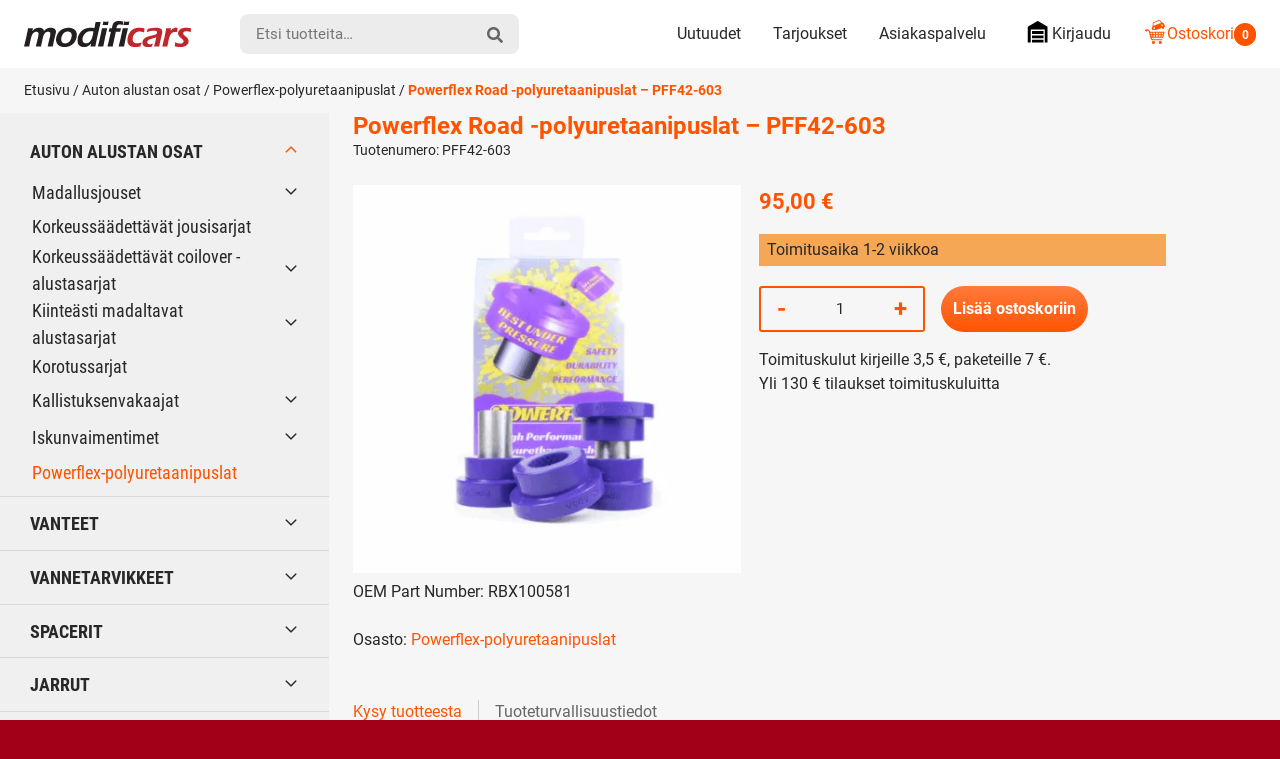

--- FILE ---
content_type: text/html; charset=UTF-8
request_url: https://modificars.fi/tuote/powerflex-polyuretaanipuslat-pff42-603/
body_size: 27551
content:
<!DOCTYPE html><html lang="fi" dir="ltr" class="no-js"><head><meta charset="UTF-8"><meta name="viewport" content="width=device-width, initial-scale=1"><link rel="profile" href="https://gmpg.org/xfn/11"><title>Powerflex Road -polyuretaanipuslat PFF42-603 | Modificars</title><meta name="robots" content="max-snippet:-1,max-image-preview:standard,max-video-preview:-1" /><link rel="canonical" href="https://modificars.fi/tuote/powerflex-polyuretaanipuslat-pff42-603/" /><meta name="description" content="Powerflex Road -puslasarjat PFF42-603 Modificarsista edullisesti" /><meta property="og:type" content="product" /><meta property="og:locale" content="fi_FI" /><meta property="og:site_name" content="Modificars" /><meta property="og:title" content="Powerflex Road -polyuretaanipuslat PFF42-603" /><meta property="og:description" content="Powerflex Road -puslasarjat PFF42-603 Modificarsista edullisesti" /><meta property="og:url" content="https://modificars.fi/tuote/powerflex-polyuretaanipuslat-pff42-603/" /><meta property="og:image" content="https://modificars.fi/wp-content/uploads/2025/06/PFF42-603jpgw600.png" /><meta property="og:image:width" content="600" /><meta property="og:image:height" content="600" /><meta property="article:published_time" content="2021-07-01T20:49:32+00:00" /><meta property="article:modified_time" content="2025-07-28T07:54:19+00:00" /><meta name="twitter:card" content="summary_large_image" /><meta name="twitter:title" content="Powerflex Road -polyuretaanipuslat PFF42-603" /><meta name="twitter:description" content="Powerflex Road -puslasarjat PFF42-603 Modificarsista edullisesti" /><meta name="twitter:image" content="https://modificars.fi/wp-content/uploads/2025/06/PFF42-603jpgw600.png" /> <script type="application/ld+json">{"@context":"https://schema.org","@graph":[{"@type":"WebSite","@id":"https://modificars.fi/#/schema/WebSite","url":"https://modificars.fi/","name":"Modificars","inLanguage":"fi","potentialAction":{"@type":"SearchAction","target":{"@type":"EntryPoint","urlTemplate":"https://modificars.fi/search/{search_term_string}/"},"query-input":"required name=search_term_string"},"publisher":{"@type":"Organization","@id":"https://modificars.fi/#/schema/Organization","name":"Modificars","url":"https://modificars.fi/","logo":{"@type":"ImageObject","url":"https://modificars.fi/wp-content/uploads/2021/03/cropped-mofificars-favicon_1.png","contentUrl":"https://modificars.fi/wp-content/uploads/2021/03/cropped-mofificars-favicon_1.png","width":512,"height":512}}},{"@type":"WebPage","@id":"https://modificars.fi/tuote/powerflex-polyuretaanipuslat-pff42-603/","url":"https://modificars.fi/tuote/powerflex-polyuretaanipuslat-pff42-603/","name":"Powerflex Road -polyuretaanipuslat PFF42-603 | Modificars","description":"Powerflex Road -puslasarjat PFF42-603 Modificarsista edullisesti","inLanguage":"fi","isPartOf":{"@id":"https://modificars.fi/#/schema/WebSite"},"breadcrumb":{"@type":"BreadcrumbList","@id":"https://modificars.fi/#/schema/BreadcrumbList","itemListElement":[{"@type":"ListItem","position":1,"item":"https://modificars.fi/","name":"Modificars"},{"@type":"ListItem","position":2,"item":"https://modificars.fi/kauppa/","name":"Kauppa"},{"@type":"ListItem","position":3,"name":"Powerflex Road -polyuretaanipuslat PFF42-603"}]},"potentialAction":{"@type":"ReadAction","target":"https://modificars.fi/tuote/powerflex-polyuretaanipuslat-pff42-603/"},"datePublished":"2021-07-01T20:49:32+00:00","dateModified":"2025-07-28T07:54:19+00:00"}]}</script> <link rel="alternate" type="application/rss+xml" title="Modificars &raquo; Powerflex Road -polyuretaanipuslat &#8211; PFF42-603 kommenttien syöte" href="https://modificars.fi/tuote/powerflex-polyuretaanipuslat-pff42-603/feed/" /><style id='wp-img-auto-sizes-contain-inline-css' type='text/css'>img:is([sizes=auto i],[sizes^="auto," i]){contain-intrinsic-size:3000px 1500px}
/*# sourceURL=wp-img-auto-sizes-contain-inline-css */</style><link data-optimized="1" rel='stylesheet' id='cfw-blocks-styles-css' href='https://modificars.fi/wp-content/litespeed/css/edd6a9c92c592cecd46172e6fd93056e.css?ver=92377' type='text/css' media='all' /><link data-optimized="1" rel='stylesheet' id='woo-carrier-agents-blocks-style-css' href='https://modificars.fi/wp-content/litespeed/css/7b932c3e64a7a83c3340c1590f1609fa.css?ver=b66ac' type='text/css' media='all' /><link data-optimized="1" rel='stylesheet' id='woo-conditional-shipping-blocks-style-css' href='https://modificars.fi/wp-content/litespeed/css/90d842b0a3046559ec599ade16944175.css?ver=27ee2' type='text/css' media='all' /><style id='classic-theme-styles-inline-css' type='text/css'>/*! This file is auto-generated */
.wp-block-button__link{color:#fff;background-color:#32373c;border-radius:9999px;box-shadow:none;text-decoration:none;padding:calc(.667em + 2px) calc(1.333em + 2px);font-size:1.125em}.wp-block-file__button{background:#32373c;color:#fff;text-decoration:none}
/*# sourceURL=/wp-includes/css/classic-themes.min.css */</style><link data-optimized="1" rel='stylesheet' id='contact-form-7-css' href='https://modificars.fi/wp-content/litespeed/css/3cdcf087335bd67f04ef1292748b8335.css?ver=bd897' type='text/css' media='all' /><link data-optimized="1" rel='stylesheet' id='pofw_ods_product_view-css' href='https://modificars.fi/wp-content/litespeed/css/20b82e135f28979625bf409829422de1.css?ver=69089' type='text/css' media='all' /><link data-optimized="1" rel='stylesheet' id='pofw_ods_product_view_tooltip-css' href='https://modificars.fi/wp-content/litespeed/css/3200b18ecf1378644e2d8d624d409979.css?ver=e351a' type='text/css' media='all' /><link data-optimized="1" rel='stylesheet' id='pofw_oi_product_view-css' href='https://modificars.fi/wp-content/litespeed/css/f2e8295c3676f5f7ebea59ccc1fdaf0a.css?ver=13689' type='text/css' media='all' /><link data-optimized="1" rel='stylesheet' id='pofw_product_options-css' href='https://modificars.fi/wp-content/litespeed/css/9fd4f6da689a6d7838908c96bf190e94.css?ver=3f382' type='text/css' media='all' /><link data-optimized="1" rel='stylesheet' id='widgetopts-styles-css' href='https://modificars.fi/wp-content/litespeed/css/b72733eaeb7784e92778d6dcacf1ca99.css?ver=cca77' type='text/css' media='all' /><link data-optimized="1" rel='stylesheet' id='photoswipe-css' href='https://modificars.fi/wp-content/litespeed/css/a0503b1c11d03713ebc73532e269180c.css?ver=3cf8d' type='text/css' media='all' /><link data-optimized="1" rel='stylesheet' id='photoswipe-default-skin-css' href='https://modificars.fi/wp-content/litespeed/css/aa40afa04accf4bde3298eff743bd10f.css?ver=5ed4e' type='text/css' media='all' /><style id='woocommerce-inline-inline-css' type='text/css'>.woocommerce form .form-row .required { visibility: visible; }
/*# sourceURL=woocommerce-inline-inline-css */</style><link data-optimized="1" rel='stylesheet' id='ep_general_styles-css' href='https://modificars.fi/wp-content/litespeed/css/4d6f4847fe32f023a9b7fcf31b99e6d9.css?ver=0e05b' type='text/css' media='all' /><link data-optimized="1" rel='stylesheet' id='woo_conditional_shipping_css-css' href='https://modificars.fi/wp-content/litespeed/css/42a9f4b01dfdfc251bb169f3bf730885.css?ver=e6017' type='text/css' media='all' /><link data-optimized="1" rel='stylesheet' id='modificars-style-css' href='https://modificars.fi/wp-content/litespeed/css/370b88b2fdab690aabc814ba4a8185a1.css?ver=80e18' type='text/css' media='all' /><link data-optimized="1" rel='stylesheet' id='cwginstock_frontend_css-css' href='https://modificars.fi/wp-content/litespeed/css/c88cb2e8378e4c14ca74856a20c71d98.css?ver=941e5' type='text/css' media='' /><link data-optimized="1" rel='stylesheet' id='cwginstock_bootstrap-css' href='https://modificars.fi/wp-content/litespeed/css/387d6be67edb49bbc836aab14333a88a.css?ver=baaf1' type='text/css' media='' /> <script type="text/template" id="tmpl-variation-template"><div class="woocommerce-variation-description">{{{ data.variation.variation_description }}}</div>
	<div class="woocommerce-variation-price">{{{ data.variation.price_html }}}</div>
	<div class="woocommerce-variation-availability">{{{ data.variation.availability_html }}}</div></script> <script type="text/template" id="tmpl-unavailable-variation-template"><p role="alert">Pahoittelemme, tämä tuote ei ole saatavilla. Ole hyvä, valitse eri tavalla.</p></script> <script type="text/javascript" src="https://modificars.fi/wp-includes/js/jquery/jquery.min.js?ver=3.7.1" id="jquery-core-js"></script> <script data-optimized="1" type="text/javascript" src="https://modificars.fi/wp-content/litespeed/js/7e827711db12abd08b479f9675e6e8ef.js?ver=2f512" id="jquery-migrate-js" defer data-deferred="1"></script> <script type="text/javascript" id="jquery-js-after" src="[data-uri]" defer></script> <script data-optimized="1" type="text/javascript" src="https://modificars.fi/wp-content/litespeed/js/84af299a3155692c1dc5e238062601b7.js?ver=f9943" id="jquery-ui-core-js" defer data-deferred="1"></script> <script data-optimized="1" type="text/javascript" src="https://modificars.fi/wp-content/litespeed/js/e033d7bd57c67d1da39ede332988a2dc.js?ver=2d9ae" id="pofw_odf_product_view-js" defer data-deferred="1"></script> <script data-optimized="1" type="text/javascript" src="https://modificars.fi/wp-content/litespeed/js/b191f8888e503069d26582487efed44a.js?ver=65db1" id="jquery-ui-tooltip-js" defer data-deferred="1"></script> <script data-optimized="1" type="text/javascript" src="https://modificars.fi/wp-content/litespeed/js/34ba17618ff5dcc590640d32e379f222.js?ver=a6363" id="pofw_ods_product_view-js" defer data-deferred="1"></script> <script data-optimized="1" type="text/javascript" src="https://modificars.fi/wp-content/litespeed/js/4bc02162c9cc5ba33eaeb890a995a07d.js?ver=a4299" id="underscore-js" defer data-deferred="1"></script> <script type="text/javascript" id="wp-util-js-extra" src="[data-uri]" defer></script> <script data-optimized="1" type="text/javascript" src="https://modificars.fi/wp-content/litespeed/js/b17fe553d57837ad4dde3f48ebe580a0.js?ver=3cde5" id="wp-util-js" defer data-deferred="1"></script> <script data-optimized="1" type="text/javascript" src="https://modificars.fi/wp-content/litespeed/js/d567d4acad2026a21d61743719f7743f.js?ver=c5186" id="pofw_oi_product_view-js" defer data-deferred="1"></script> <script data-optimized="1" type="text/javascript" src="https://modificars.fi/wp-content/litespeed/js/43ab4e377ae2ba413f00137afc452e70.js?ver=dec89" id="pofw_product_options-js" defer data-deferred="1"></script> <script data-optimized="1" type="text/javascript" src="https://modificars.fi/wp-content/litespeed/js/64cb2f1b633ea4a709d22bb61db0b4c0.js?ver=ac505" id="wc-jquery-blockui-js" data-wp-strategy="defer"></script> <script type="text/javascript" id="wc-add-to-cart-js-extra" src="[data-uri]" defer></script> <script data-optimized="1" type="text/javascript" src="https://modificars.fi/wp-content/litespeed/js/09cb751c4a50b22d51a1998bd381f4f1.js?ver=1cf7b" id="wc-add-to-cart-js" defer="defer" data-wp-strategy="defer"></script> <script data-optimized="1" type="text/javascript" src="https://modificars.fi/wp-content/litespeed/js/aa223bcf7c9770e4ec7a18b61e301d3f.js?ver=1aa8b" id="wc-flexslider-js" defer="defer" data-wp-strategy="defer"></script> <script data-optimized="1" type="text/javascript" src="https://modificars.fi/wp-content/litespeed/js/ed28876d22c49e71e17477277fb9575d.js?ver=d1322" id="wc-photoswipe-js" defer="defer" data-wp-strategy="defer"></script> <script data-optimized="1" type="text/javascript" src="https://modificars.fi/wp-content/litespeed/js/7f3ab093dc52ece54a00073d6b1c2023.js?ver=73e0c" id="wc-photoswipe-ui-default-js" defer="defer" data-wp-strategy="defer"></script> <script type="text/javascript" id="wc-single-product-js-extra" src="[data-uri]" defer></script> <script data-optimized="1" type="text/javascript" src="https://modificars.fi/wp-content/litespeed/js/0cb2f8863b35254bca6066d5088e4b23.js?ver=844bf" id="wc-single-product-js" defer="defer" data-wp-strategy="defer"></script> <script data-optimized="1" type="text/javascript" src="https://modificars.fi/wp-content/litespeed/js/516e097340bea815b010d24bdd6c81f5.js?ver=99212" id="wc-js-cookie-js" defer="defer" data-wp-strategy="defer"></script> <script type="text/javascript" id="woocommerce-js-extra" src="[data-uri]" defer></script> <script data-optimized="1" type="text/javascript" src="https://modificars.fi/wp-content/litespeed/js/6b9aabb46e5671cf32a76f7ea61c08ad.js?ver=d77f4" id="woocommerce-js" defer="defer" data-wp-strategy="defer"></script> <script type="text/javascript" id="woo-conditional-shipping-js-js-extra" src="[data-uri]" defer></script> <script data-optimized="1" type="text/javascript" src="https://modificars.fi/wp-content/litespeed/js/cdfd21fa1ffdd725b490bd4bb494c85f.js?ver=0d593" id="woo-conditional-shipping-js-js" defer data-deferred="1"></script> <script data-optimized="1" type="text/javascript" src="https://modificars.fi/wp-content/litespeed/js/c08e14de072a1dbbaeb8ea3070019801.js?ver=3a19e" id="modificars-critical-js-js" defer data-deferred="1"></script> <script type="text/javascript" id="wc-add-to-cart-variation-js-extra" src="[data-uri]" defer></script> <script data-optimized="1" type="text/javascript" src="https://modificars.fi/wp-content/litespeed/js/f12d49f573f4306673b3b724e52e013d.js?ver=2fd82" id="wc-add-to-cart-variation-js" defer="defer" data-wp-strategy="defer"></script> <link rel="https://api.w.org/" href="https://modificars.fi/wp-json/" /><link rel="alternate" title="JSON" type="application/json" href="https://modificars.fi/wp-json/wp/v2/product/130767" /> <script type="text/javascript" src="[data-uri]" defer></script><script src="[data-uri]" defer></script> <noscript><style>.woocommerce-product-gallery{ opacity: 1 !important; }</style></noscript><link rel="icon" href="https://modificars.fi/wp-content/uploads/2021/03/cropped-mofificars-favicon_1-32x32.png" sizes="32x32" /><link rel="icon" href="https://modificars.fi/wp-content/uploads/2021/03/cropped-mofificars-favicon_1-192x192.png" sizes="192x192" /><link rel="apple-touch-icon" href="https://modificars.fi/wp-content/uploads/2021/03/cropped-mofificars-favicon_1-180x180.png" /><meta name="msapplication-TileImage" content="https://modificars.fi/wp-content/uploads/2021/03/cropped-mofificars-favicon_1-270x270.png" /><style type="text/css" id="wp-custom-css">.pofw-product-options-wrapper .field .control input[type="text"] {
  width: 100%;
  padding: 0;
  line-height: 2.2em;
	background-color: white;
}

.cwginstock-subscribe-form .panel-body .cwgstock_email {
  text-align: left !important;
  background-color: white;
}

.wpcf7-text {
	background-color: white !important;	
}

.wpcf7-textarea  {
	background-color: white !important;	}

.mdfc-bundle__stock-status {
	height: 1.15rem !important;
  margin-right: .35rem;
  width: 1.25rem !important;	
}

.mdfc-bundle__stock_info_wrapper .mdfc-bundle__stock_info p::before {
	content: "";
  border-radius: 50%;
  display: inline-block;
  height: 1.15rem !important;
  margin-right: .65em;
  width: 1.15rem !important;
}

body.search .woocommerce-products-header {
    display: none;
}</style><meta name="google-site-verification" content="EE-ZVfaK4_6TBuj6OBmhiZw1Bo3CmBtVz5jUkH6vdDI" /><style id='global-styles-inline-css' type='text/css'>:root{--wp--preset--aspect-ratio--square: 1;--wp--preset--aspect-ratio--4-3: 4/3;--wp--preset--aspect-ratio--3-4: 3/4;--wp--preset--aspect-ratio--3-2: 3/2;--wp--preset--aspect-ratio--2-3: 2/3;--wp--preset--aspect-ratio--16-9: 16/9;--wp--preset--aspect-ratio--9-16: 9/16;--wp--preset--color--black: #000000;--wp--preset--color--cyan-bluish-gray: #abb8c3;--wp--preset--color--white: #ffffff;--wp--preset--color--pale-pink: #f78da7;--wp--preset--color--vivid-red: #cf2e2e;--wp--preset--color--luminous-vivid-orange: #ff6900;--wp--preset--color--luminous-vivid-amber: #fcb900;--wp--preset--color--light-green-cyan: #7bdcb5;--wp--preset--color--vivid-green-cyan: #00d084;--wp--preset--color--pale-cyan-blue: #8ed1fc;--wp--preset--color--vivid-cyan-blue: #0693e3;--wp--preset--color--vivid-purple: #9b51e0;--wp--preset--gradient--vivid-cyan-blue-to-vivid-purple: linear-gradient(135deg,rgb(6,147,227) 0%,rgb(155,81,224) 100%);--wp--preset--gradient--light-green-cyan-to-vivid-green-cyan: linear-gradient(135deg,rgb(122,220,180) 0%,rgb(0,208,130) 100%);--wp--preset--gradient--luminous-vivid-amber-to-luminous-vivid-orange: linear-gradient(135deg,rgb(252,185,0) 0%,rgb(255,105,0) 100%);--wp--preset--gradient--luminous-vivid-orange-to-vivid-red: linear-gradient(135deg,rgb(255,105,0) 0%,rgb(207,46,46) 100%);--wp--preset--gradient--very-light-gray-to-cyan-bluish-gray: linear-gradient(135deg,rgb(238,238,238) 0%,rgb(169,184,195) 100%);--wp--preset--gradient--cool-to-warm-spectrum: linear-gradient(135deg,rgb(74,234,220) 0%,rgb(151,120,209) 20%,rgb(207,42,186) 40%,rgb(238,44,130) 60%,rgb(251,105,98) 80%,rgb(254,248,76) 100%);--wp--preset--gradient--blush-light-purple: linear-gradient(135deg,rgb(255,206,236) 0%,rgb(152,150,240) 100%);--wp--preset--gradient--blush-bordeaux: linear-gradient(135deg,rgb(254,205,165) 0%,rgb(254,45,45) 50%,rgb(107,0,62) 100%);--wp--preset--gradient--luminous-dusk: linear-gradient(135deg,rgb(255,203,112) 0%,rgb(199,81,192) 50%,rgb(65,88,208) 100%);--wp--preset--gradient--pale-ocean: linear-gradient(135deg,rgb(255,245,203) 0%,rgb(182,227,212) 50%,rgb(51,167,181) 100%);--wp--preset--gradient--electric-grass: linear-gradient(135deg,rgb(202,248,128) 0%,rgb(113,206,126) 100%);--wp--preset--gradient--midnight: linear-gradient(135deg,rgb(2,3,129) 0%,rgb(40,116,252) 100%);--wp--preset--font-size--small: 13px;--wp--preset--font-size--medium: 20px;--wp--preset--font-size--large: 36px;--wp--preset--font-size--x-large: 42px;--wp--preset--spacing--20: 0.44rem;--wp--preset--spacing--30: 0.67rem;--wp--preset--spacing--40: 1rem;--wp--preset--spacing--50: 1.5rem;--wp--preset--spacing--60: 2.25rem;--wp--preset--spacing--70: 3.38rem;--wp--preset--spacing--80: 5.06rem;--wp--preset--shadow--natural: 6px 6px 9px rgba(0, 0, 0, 0.2);--wp--preset--shadow--deep: 12px 12px 50px rgba(0, 0, 0, 0.4);--wp--preset--shadow--sharp: 6px 6px 0px rgba(0, 0, 0, 0.2);--wp--preset--shadow--outlined: 6px 6px 0px -3px rgb(255, 255, 255), 6px 6px rgb(0, 0, 0);--wp--preset--shadow--crisp: 6px 6px 0px rgb(0, 0, 0);}:where(.is-layout-flex){gap: 0.5em;}:where(.is-layout-grid){gap: 0.5em;}body .is-layout-flex{display: flex;}.is-layout-flex{flex-wrap: wrap;align-items: center;}.is-layout-flex > :is(*, div){margin: 0;}body .is-layout-grid{display: grid;}.is-layout-grid > :is(*, div){margin: 0;}:where(.wp-block-columns.is-layout-flex){gap: 2em;}:where(.wp-block-columns.is-layout-grid){gap: 2em;}:where(.wp-block-post-template.is-layout-flex){gap: 1.25em;}:where(.wp-block-post-template.is-layout-grid){gap: 1.25em;}.has-black-color{color: var(--wp--preset--color--black) !important;}.has-cyan-bluish-gray-color{color: var(--wp--preset--color--cyan-bluish-gray) !important;}.has-white-color{color: var(--wp--preset--color--white) !important;}.has-pale-pink-color{color: var(--wp--preset--color--pale-pink) !important;}.has-vivid-red-color{color: var(--wp--preset--color--vivid-red) !important;}.has-luminous-vivid-orange-color{color: var(--wp--preset--color--luminous-vivid-orange) !important;}.has-luminous-vivid-amber-color{color: var(--wp--preset--color--luminous-vivid-amber) !important;}.has-light-green-cyan-color{color: var(--wp--preset--color--light-green-cyan) !important;}.has-vivid-green-cyan-color{color: var(--wp--preset--color--vivid-green-cyan) !important;}.has-pale-cyan-blue-color{color: var(--wp--preset--color--pale-cyan-blue) !important;}.has-vivid-cyan-blue-color{color: var(--wp--preset--color--vivid-cyan-blue) !important;}.has-vivid-purple-color{color: var(--wp--preset--color--vivid-purple) !important;}.has-black-background-color{background-color: var(--wp--preset--color--black) !important;}.has-cyan-bluish-gray-background-color{background-color: var(--wp--preset--color--cyan-bluish-gray) !important;}.has-white-background-color{background-color: var(--wp--preset--color--white) !important;}.has-pale-pink-background-color{background-color: var(--wp--preset--color--pale-pink) !important;}.has-vivid-red-background-color{background-color: var(--wp--preset--color--vivid-red) !important;}.has-luminous-vivid-orange-background-color{background-color: var(--wp--preset--color--luminous-vivid-orange) !important;}.has-luminous-vivid-amber-background-color{background-color: var(--wp--preset--color--luminous-vivid-amber) !important;}.has-light-green-cyan-background-color{background-color: var(--wp--preset--color--light-green-cyan) !important;}.has-vivid-green-cyan-background-color{background-color: var(--wp--preset--color--vivid-green-cyan) !important;}.has-pale-cyan-blue-background-color{background-color: var(--wp--preset--color--pale-cyan-blue) !important;}.has-vivid-cyan-blue-background-color{background-color: var(--wp--preset--color--vivid-cyan-blue) !important;}.has-vivid-purple-background-color{background-color: var(--wp--preset--color--vivid-purple) !important;}.has-black-border-color{border-color: var(--wp--preset--color--black) !important;}.has-cyan-bluish-gray-border-color{border-color: var(--wp--preset--color--cyan-bluish-gray) !important;}.has-white-border-color{border-color: var(--wp--preset--color--white) !important;}.has-pale-pink-border-color{border-color: var(--wp--preset--color--pale-pink) !important;}.has-vivid-red-border-color{border-color: var(--wp--preset--color--vivid-red) !important;}.has-luminous-vivid-orange-border-color{border-color: var(--wp--preset--color--luminous-vivid-orange) !important;}.has-luminous-vivid-amber-border-color{border-color: var(--wp--preset--color--luminous-vivid-amber) !important;}.has-light-green-cyan-border-color{border-color: var(--wp--preset--color--light-green-cyan) !important;}.has-vivid-green-cyan-border-color{border-color: var(--wp--preset--color--vivid-green-cyan) !important;}.has-pale-cyan-blue-border-color{border-color: var(--wp--preset--color--pale-cyan-blue) !important;}.has-vivid-cyan-blue-border-color{border-color: var(--wp--preset--color--vivid-cyan-blue) !important;}.has-vivid-purple-border-color{border-color: var(--wp--preset--color--vivid-purple) !important;}.has-vivid-cyan-blue-to-vivid-purple-gradient-background{background: var(--wp--preset--gradient--vivid-cyan-blue-to-vivid-purple) !important;}.has-light-green-cyan-to-vivid-green-cyan-gradient-background{background: var(--wp--preset--gradient--light-green-cyan-to-vivid-green-cyan) !important;}.has-luminous-vivid-amber-to-luminous-vivid-orange-gradient-background{background: var(--wp--preset--gradient--luminous-vivid-amber-to-luminous-vivid-orange) !important;}.has-luminous-vivid-orange-to-vivid-red-gradient-background{background: var(--wp--preset--gradient--luminous-vivid-orange-to-vivid-red) !important;}.has-very-light-gray-to-cyan-bluish-gray-gradient-background{background: var(--wp--preset--gradient--very-light-gray-to-cyan-bluish-gray) !important;}.has-cool-to-warm-spectrum-gradient-background{background: var(--wp--preset--gradient--cool-to-warm-spectrum) !important;}.has-blush-light-purple-gradient-background{background: var(--wp--preset--gradient--blush-light-purple) !important;}.has-blush-bordeaux-gradient-background{background: var(--wp--preset--gradient--blush-bordeaux) !important;}.has-luminous-dusk-gradient-background{background: var(--wp--preset--gradient--luminous-dusk) !important;}.has-pale-ocean-gradient-background{background: var(--wp--preset--gradient--pale-ocean) !important;}.has-electric-grass-gradient-background{background: var(--wp--preset--gradient--electric-grass) !important;}.has-midnight-gradient-background{background: var(--wp--preset--gradient--midnight) !important;}.has-small-font-size{font-size: var(--wp--preset--font-size--small) !important;}.has-medium-font-size{font-size: var(--wp--preset--font-size--medium) !important;}.has-large-font-size{font-size: var(--wp--preset--font-size--large) !important;}.has-x-large-font-size{font-size: var(--wp--preset--font-size--x-large) !important;}
/*# sourceURL=global-styles-inline-css */</style><link data-optimized="1" rel='stylesheet' id='wc-blocks-style-css' href='https://modificars.fi/wp-content/litespeed/css/ce9fe806dd064d549a17ea7ecdba1b29.css?ver=6955f' type='text/css' media='all' /></head><body class="wp-singular product-template-default single single-product postid-130767 wp-embed-responsive wp-theme-modificars theme-modificars woocommerce woocommerce-page woocommerce-no-js woocommerce-active" itemscope itemtype="http://schema.org/WebPage"><div id="page" class="site">
<a class="skip-to-content screen-reader-text" href="#content">Siirry sisältöön</a><header class="site-top-header"><nav id="top-mobile-navigation" class="top-mobile-navigation" aria-label="Mobiili Ylävalikko" itemscope itemtype="http://schema.org/SiteNavigationElement"><ul id="top-mobile-navigation__items" class="top-mobile-navigation__items"><li id="menu-item-287513" class="highlight menu-item menu-item-type-custom menu-item-object-custom menu-item-287513"><span class="menu-item__link"><a href="tel:0505432393"><svg class="icon icon-mod-phone" aria-hidden="true" role="img"><use xlink:href="https://modificars.fi/wp-content/themes/modificars/dist/sprite/sprite.svg?ver=1652441469452#icon-mod-phone"></use></svg></a></span></li><li id="menu-item-287514" class="menu-item menu-item-type-post_type menu-item-object-page menu-item-287514"><span class="menu-item__link"><a href="https://modificars.fi/asiakaspalvelu/">Asiakaspalvelu<svg class="icon icon-mod-email" aria-hidden="true" role="img"><use xlink:href="https://modificars.fi/wp-content/themes/modificars/dist/sprite/sprite.svg?ver=1652441469452#icon-mod-email"></use></svg></a></span></li><li id="menu-item-74" class="menu-item menu-item-type-post_type menu-item-object-page menu-item-74"><span class="menu-item__link"><a href="https://modificars.fi/tarjoukset/">Tarjoukset<svg class="icon icon-mod-offer" aria-hidden="true" role="img"><use xlink:href="https://modificars.fi/wp-content/themes/modificars/dist/sprite/sprite.svg?ver=1652441469452#icon-mod-offer"></use></svg></a></span></li><li id="menu-item-73" class="menu-item menu-item-type-post_type menu-item-object-page menu-item-73"><span class="menu-item__link"><a href="https://modificars.fi/ostoskori/">Ostoskori<svg class="icon icon-mod-cart" aria-hidden="true" role="img"><use xlink:href="https://modificars.fi/wp-content/themes/modificars/dist/sprite/sprite.svg?ver=1652441469452#icon-mod-cart"></use></svg></a></span></li></ul></nav></header><header id="masthead" class="site-header" itemscope itemtype="http://schema.org/WPHeader"><div class="site-header__container"><div class="site-header__branding"><span class="site-header__branding__title">
<a href="https://modificars.fi/" rel="home" itemprop="headline">
<span class="screen-reader-text">Modificars</span>
<svg class="site-header__branding__logo" viewBox="0 0 168 27" width="168" height="27" xmlns="http://www.w3.org/2000/svg" xmlns:xlink="http://www.w3.org/1999/xlink"><defs><path id="a" d="M.256.042h23.51V25.2H.257z"/></defs><g fill="none" fill-rule="evenodd"><path d="M0 25.609c.537-2.05 1.265-5.114 2.183-9.192.92-4.077 1.565-7.147 1.935-9.21 1.02.024 1.846.036 2.484.036.734 0 1.534-.012 2.397-.037l-.671 2.9c.488-.566.925-1.029 1.31-1.385a6.848 6.848 0 011.417-.986 8.088 8.088 0 011.911-.716 9.002 9.002 0 012.158-.263c.543 0 1.059.052 1.548.154.488.103.924.248 1.308.435.383.187.7.401.952.643.252.24.456.51.607.805.152.297.297.734.436 1.313.34-.421.648-.776.921-1.058a7.434 7.434 0 011.053-.88 7.134 7.134 0 011.384-.76 8.47 8.47 0 011.632-.48 9.56 9.56 0 011.812-.172c1.048 0 2.007.172 2.874.516.865.345 1.496.887 1.894 1.63.397.743.497 1.663.3 2.762-.104.579-.297 1.431-.579 2.553-.283 1.124-.71 2.956-1.28 5.497-.572 2.541-.989 4.507-1.249 5.895a89.258 89.258 0 00-2.335-.036c-.798 0-1.738.012-2.82.036.386-1.556.78-3.187 1.182-4.89l.959-4.146c.247-1.05.436-1.938.566-2.663.155-.864.137-1.52-.054-1.964-.192-.444-.477-.76-.859-.949-.381-.189-.831-.283-1.349-.283-.541 0-1.052.102-1.528.31-.476.206-.946.541-1.407 1.003-.463.462-.852 1-1.166 1.613-.315.616-.62 1.475-.915 2.579a91.571 91.571 0 00-1.018 4.355L16.96 25.61a110 110 0 00-2.488-.036c-.663 0-1.553.012-2.666.036.251-.93.713-2.833 1.386-5.708.672-2.876 1.098-4.813 1.28-5.817.094-.532.133-.982.114-1.35a2.236 2.236 0 00-.326-1.051 1.861 1.861 0 00-.783-.734c-.323-.157-.713-.235-1.172-.235-.845 0-1.637.278-2.378.835-.739.556-1.341 1.3-1.805 2.231-.462.932-1.001 2.74-1.619 5.428-.617 2.685-1.067 4.82-1.351 6.4-1.101-.023-1.933-.035-2.498-.035-.636 0-1.522.012-2.655.036M44.435 6.756c1.387 0 2.68.209 3.878.625 1.197.417 2.166 1.035 2.906 1.85.74.815 1.228 1.812 1.463 2.989.234 1.18.235 2.421 0 3.726a13.038 13.038 0 01-1.422 3.988 12.2 12.2 0 01-2.641 3.325c-1.06.937-2.298 1.638-3.716 2.103-1.416.464-2.879.697-4.386.697-1.4 0-2.691-.208-3.877-.625-1.187-.417-2.15-1.041-2.893-1.876-.743-.833-1.24-1.848-1.49-3.044-.25-1.197-.256-2.448-.022-3.753.24-1.329.679-2.598 1.318-3.806a11.367 11.367 0 012.56-3.225c1.067-.943 2.346-1.674 3.84-2.194a13.57 13.57 0 014.482-.78m-.67 3.732c-1.048 0-2.03.257-2.947.77-.918.513-1.668 1.277-2.254 2.292a10.162 10.162 0 00-1.2 3.313c-.188 1.051-.19 1.987-.006 2.808a3.352 3.352 0 001.266 1.992c.662.508 1.511.761 2.546.761 1.06 0 2.037-.263 2.931-.788.896-.525 1.638-1.297 2.223-2.318.586-1.021.991-2.147 1.213-3.378.179-1.002.186-1.914.02-2.734a3.186 3.186 0 00-1.225-1.975c-.653-.495-1.508-.743-2.567-.743" fill="#231F20"/><g transform="translate(53.1 .86)"><mask id="b" fill="#fff"><use xlink:href="#a"/></mask><path d="M18.207 24.75c-.997-.024-1.772-.037-2.327-.037-.603 0-1.436.013-2.501.036l.715-3.137c-.654.688-1.205 1.22-1.652 1.594-.446.375-.98.723-1.596 1.043a8.26 8.26 0 01-1.945.715 9.173 9.173 0 01-2.068.236c-1.156 0-2.202-.211-3.139-.634-.936-.423-1.691-1.018-2.264-1.786-.573-.767-.934-1.68-1.081-2.737a10.446 10.446 0 01.087-3.306c.285-1.583.864-3.128 1.738-4.633.875-1.504 1.922-2.72 3.14-3.65 1.218-.932 2.526-1.59 3.925-1.977a16.387 16.387 0 014.381-.58c1.1 0 2.325.107 3.677.321.355-1.57.688-3.218.999-4.944l.221-1.232c1.13.024 1.996.036 2.6.036.784 0 1.667-.012 2.65-.036-.821 3.065-1.825 7.237-3.012 12.517-1.188 5.28-2.037 9.343-2.548 12.19M16.453 9.661a8.785 8.785 0 00-2.534-.385c-.953 0-1.886.132-2.803.398a7.153 7.153 0 00-2.548 1.361c-.785.642-1.448 1.464-1.99 2.468-.542 1.003-.896 1.972-1.064 2.902-.167.933-.154 1.785.037 2.56.192.774.597 1.384 1.214 1.832.617.447 1.364.671 2.243.671.661 0 1.284-.117 1.867-.353s1.141-.598 1.675-1.088c.533-.49 1.023-1.12 1.468-1.895.446-.773.849-1.801 1.211-3.082.26-.94.67-2.737 1.224-5.39" fill="#231F20" mask="url(#b)"/></g><path d="M73.806 25.609a129.15 129.15 0 001.186-4.542c.464-1.93.966-4.155 1.508-6.677a394.53 394.53 0 001.475-7.184c1.18.025 2.066.037 2.659.037.543 0 1.428-.012 2.654-.037-.546 2.1-1.04 4.102-1.484 6.009-.444 1.906-.91 4.088-1.4 6.55-.49 2.46-.864 4.408-1.122 5.844-1.092-.024-1.97-.036-2.632-.036-.626 0-1.574.012-2.844.036m4.831-21.555c.271-1.244.468-2.199.587-2.863l.104-.579C80.422.635 81.31.648 82 .648c.94 0 1.818-.013 2.63-.036-.09.302-.176.645-.258 1.032l-.523 2.41a95.321 95.321 0 00-5.212 0M83.436 25.609l.754-2.99 2.66-11.777h-2.243c.102-.36.246-.948.435-1.76.188-.813.322-1.406.402-1.78h2.483l.116-.722c.23-1.289.461-2.274.693-2.956.23-.68.532-1.238.906-1.672.372-.434.857-.81 1.45-1.13a6.147 6.147 0 011.878-.65A11.685 11.685 0 0194.972 0c1.373 0 2.79.194 4.25.579a51.113 51.113 0 00-.43 3.475c-1.083-.407-2.098-.611-3.047-.611a3.97 3.97 0 00-1.053.135c-.329.09-.607.213-.833.37-.227.156-.429.36-.606.612a3.28 3.28 0 00-.432.893 9.517 9.517 0 00-.284 1.181l-.105.669h4.585c-.22.83-.505 2.011-.851 3.54h-4.328a660.237 660.237 0 00-3.18 14.766c-1.095-.024-1.97-.036-2.622-.036-.666 0-1.531.012-2.6.036M94.573 25.609c.503-1.81.898-3.323 1.187-4.542.464-1.93.966-4.155 1.508-6.677a394.53 394.53 0 001.475-7.184c1.18.025 2.066.037 2.658.037.543 0 1.428-.012 2.654-.037-.545 2.1-1.04 4.102-1.483 6.009a206.13 206.13 0 00-1.4 6.55 341.4 341.4 0 00-1.122 5.844c-1.092-.024-1.97-.036-2.633-.036-.626 0-1.574.012-2.844.036m4.833-21.555c.27-1.244.466-2.199.585-2.863l.104-.579c1.094.023 1.984.036 2.672.036.94 0 1.818-.013 2.63-.036-.09.302-.176.645-.257 1.032l-.523 2.41a95.386 95.386 0 00-5.211 0" fill="#231F20"/><path d="M117.695 21.427a28.512 28.512 0 01-.57 1.684 57.79 57.79 0 00-.796 2.337c-1.799.408-3.537.611-5.214.611-.978 0-1.904-.09-2.777-.272a6.575 6.575 0 01-2.35-.969 5.69 5.69 0 01-1.726-1.84c-.454-.761-.731-1.683-.834-2.764-.1-1.081-.049-2.196.157-3.344a15.03 15.03 0 011.52-4.386c.741-1.4 1.663-2.547 2.764-3.435 1.101-.887 2.257-1.492 3.467-1.812 1.21-.32 2.522-.481 3.936-.481.785 0 1.584.045 2.402.134.817.09 1.77.268 2.855.542l-.458 3.99c-1.685-.623-3.195-.934-4.534-.934-.82 0-1.62.14-2.398.418a5.96 5.96 0 00-2.117 1.315 6.758 6.758 0 00-1.493 2.075 9.846 9.846 0 00-.767 2.411c-.206 1.149-.208 2.143-.002 2.983.204.84.699 1.49 1.485 1.948.784.46 1.731.689 2.84.689.542 0 1.216-.07 2.018-.21.803-.141 1.667-.372 2.592-.69M122.622 11.228c.326-.866.542-1.474.647-1.822.106-.349.277-.878.513-1.588 1.71-.39 3.209-.664 4.491-.824a30.076 30.076 0 013.681-.238c1.328 0 2.519.155 3.573.463 1.055.307 1.836.799 2.342 1.476.505.675.646 1.647.417 2.915-.123.688-.536 2.442-1.237 5.261a163.482 163.482 0 00-1.916 8.738 95.365 95.365 0 00-2.525-.037c-.736 0-1.6.013-2.594.037.425-1.462.86-3.153 1.307-5.074l1.055-4.514c-.514.304-.904.515-1.167.637a7.692 7.692 0 01-.877.335c-.322.104-.881.26-1.681.473-.8.212-1.444.397-1.932.554a9.744 9.744 0 00-1.339.536c-.405.2-.756.423-1.055.672-.298.249-.529.508-.693.78a2.56 2.56 0 00-.331.88c-.092.51-.023.95.207 1.318.23.37.554.628.975.772.42.146.931.218 1.534.218.386 0 .8-.03 1.239-.09.439-.062 1.042-.213 1.81-.457-.381.691-.866 1.72-1.456 3.089-.88.143-1.576.232-2.089.268-.51.035-.983.053-1.417.053-1.517 0-2.725-.205-3.625-.616-.902-.412-1.504-1.064-1.807-1.96a5.356 5.356 0 01-.209-2.702 5.18 5.18 0 01.548-1.542 5.9 5.9 0 011.047-1.397 9.06 9.06 0 011.58-1.225c.624-.392 1.496-.773 2.612-1.142 1.116-.369 2.572-.74 4.365-1.116.476-.096.974-.214 1.494-.354.52-.138.941-.275 1.26-.407.32-.134.607-.305.862-.518.255-.211.455-.432.6-.662.142-.23.236-.465.28-.708.085-.468 0-.866-.25-1.191-.249-.324-.608-.55-1.075-.677a6.03 6.03 0 00-1.59-.19c-2.2 0-4.724.526-7.574 1.576M138.226 25.609l2.071-8.595 1.043-4.994c.208-1.026.405-2.057.593-3.094.032-.18.122-.754.272-1.72 1.117.025 1.943.037 2.473.037.616 0 1.432-.012 2.45-.037l-.546 2.538c.573-.652 1.051-1.137 1.433-1.458.382-.32.794-.594 1.237-.824a6.21 6.21 0 011.435-.525 6.684 6.684 0 011.544-.18c.48 0 .962.063 1.443.193-.203 1.124-.406 2.55-.61 4.278-.666-.214-1.289-.322-1.864-.322-.694 0-1.328.106-1.899.319a5.292 5.292 0 00-1.61.962c-.503.43-.949.96-1.338 1.59-.318.509-.604 1.168-.857 1.98-.22.628-.502 1.702-.848 3.224-.345 1.52-.649 3.018-.913 4.491-.102.568-.213 1.28-.33 2.137a98.012 98.012 0 00-2.501-.036c-.746 0-1.639.012-2.678.036M150.748 25.287l.33-3.99c1.095.485 2.036.82 2.823 1.007.787.188 1.523.28 2.21.28.69 0 1.283-.08 1.783-.244.5-.163.894-.405 1.18-.726.287-.321.462-.657.525-1.007.028-.157.039-.302.033-.436a1.407 1.407 0 00-.088-.417 2.148 2.148 0 00-.198-.41 3.174 3.174 0 00-.345-.434 9.146 9.146 0 00-.666-.626l-.834-.78a52.294 52.294 0 01-1.837-1.74 6.623 6.623 0 01-1.013-1.296 4.215 4.215 0 01-.516-1.395 4.2 4.2 0 01.007-1.496c.159-.88.577-1.721 1.256-2.519.68-.797 1.566-1.38 2.657-1.75 1.09-.367 2.33-.552 3.716-.552 1.579 0 3.366.183 5.363.547l-.456 3.796c-1.297-.557-2.59-.836-3.88-.836-.698 0-1.322.07-1.87.208-.548.139-.962.35-1.242.633-.281.283-.45.6-.514.95a1.632 1.632 0 00-.001.605c.036.199.126.408.267.625.142.217.313.422.514.614.199.194.621.574 1.266 1.142a53.063 53.063 0 011.685 1.54c.477.46.854.922 1.133 1.386a4.504 4.504 0 01.562 3.109c-.163.906-.592 1.747-1.286 2.52-.695.773-1.642 1.377-2.843 1.813-1.2.433-2.496.651-3.884.651-.725 0-1.596-.056-2.613-.17a23.915 23.915 0 01-3.224-.602" fill="#C0272D"/></g></svg></a>
</span></div><div class="site-header__search"><form role="search" method="get" class="woocommerce-product-search" action="https://modificars.fi/">
<label class="screen-reader-text" for="woocommerce-product-search-field-0">Etsi:</label>
<input type="search" id="woocommerce-product-search-field-0" class="search-field" placeholder="Etsi tuotteita&hellip;" value="" name="s" />
<button type="submit" value="Haku" aria-label="hae"><span class="screen-reader-text"></span><svg class="icon icon-search" aria-hidden="true" role="img"><use xlink:href="https://modificars.fi/wp-content/themes/modificars/dist/sprite/sprite.svg?ver=1652441469452#icon-search"></use></svg></button>
<input type="hidden" name="post_type" value="product" /></form></div><button id="menu-toggle" class="menu-toggle" aria-expanded="false">
<span class="screen-reader-text">Tuotteet</span>
<svg class="menu-toggle__svg icon" aria-hidden="true" version="1.1" xmlns="http://www.w3.org/2000/svg" xmlns:xlink="http://www.w3.org/1999/xlink" x="0px" y="0px" viewBox="0 0 100 100">
<g class="menu-toggle__svg__g">
<path class="menu-toggle__svg__line menu-toggle__svg__line--1" d="M5 13h90v14H5z"/>
<path class="menu-toggle__svg__line menu-toggle__svg__line--2" d="M5 43h90v14H5z"/>
<path class="menu-toggle__svg__line menu-toggle__svg__line--3" d="M5 73h90v14H5z"/>
<path class="menu-toggle__svg__close-line menu-toggle__svg__close-line--1" d="M5 43h90v14H5z"/>
<path class="menu-toggle__svg__close-line menu-toggle__svg__close-line--2" d="M5 43h90v14H5z"/>
</g>
</svg>
<span class="menu-toggle__label">Tuotteet</span>
</button><nav id="top-navigation" class="top-navigation" aria-label="Ylävalikko" itemscope itemtype="http://schema.org/SiteNavigationElement"><ul id="top-navigation__items" class="top-navigation__items"><li id="menu-item-69" class="menu-item menu-item-type-post_type menu-item-object-page menu-item-69"><span class="menu-item__link"><a href="https://modificars.fi/uutuudet/">Uutuudet</a></span></li><li id="menu-item-68" class="menu-item menu-item-type-post_type menu-item-object-page menu-item-68"><span class="menu-item__link"><a href="https://modificars.fi/tarjoukset/">Tarjoukset</a></span></li><li id="menu-item-66" class="menu-item menu-item-type-post_type menu-item-object-page menu-item-66"><span class="menu-item__link"><a href="https://modificars.fi/asiakaspalvelu/">Asiakaspalvelu</a></span></li><li id="menu-item-67" class="nmr-logged-out menu-item menu-item-type-post_type menu-item-object-page menu-item-67"><span class="menu-item__link"><a href="https://modificars.fi/oma-tili/"><svg class="icon icon-mod_garage" aria-hidden="true" role="img"><use xlink:href="https://modificars.fi/wp-content/themes/modificars/dist/sprite/sprite.svg?ver=1652441469452#icon-mod_garage"></use></svg> Kirjaudu</a></span></li></ul></nav><ul id="site-header-cart" class="site-header-cart menu"><li class="">
<a class="cart-contents" href="https://modificars.fi/ostoskori/" title="Näytä ostoskori">
<svg class="icon icon-mod-cart" aria-hidden="true" role="img"><use xlink:href="https://modificars.fi/wp-content/themes/modificars/dist/sprite/sprite.svg?ver=1652441469452#icon-mod-cart"></use></svg>Ostoskori<div class="count"><span id="mini-cart-count" class="count">0</span></div>
</a></li><li><div class="widget woocommerce widget_shopping_cart"><div class="widget_shopping_cart_content"></div></div></li></ul></div><nav id="primary-mobile-navigation" class="primary-mobile-navigation" aria-label="Mobiili Päävalikko" itemscope itemtype="http://schema.org/SiteNavigationElement"><div class="primary-mobile-navigation__container">
<a href="#" class="primary-mobile-navigation__close js-close-nav"><span class="screen-reader-text">Sulje</span><svg class="icon icon-times" aria-hidden="true" role="img"><use xlink:href="https://modificars.fi/wp-content/themes/modificars/dist/sprite/sprite.svg?ver=1652441469452#icon-times"></use></svg></a><ul id="primary-mobile-navigation__items" class="primary-mobile-navigation__items"><li id="menu-item-45" class="menu-item menu-item-type-taxonomy menu-item-object-product_cat current-product-ancestor menu-item-has-children menu-item-45"><span class="menu-item__link"><a href="https://modificars.fi/kat/alustanosat/">Auton alustan osat</a><button tabindex="-1" class="menu-item__link__caret js-menu-caret"><svg class="icon icon-caret-down" aria-hidden="true" role="img"><use xlink:href="https://modificars.fi/wp-content/themes/modificars/dist/sprite/sprite.svg?ver=1652441469452#icon-caret-down"></use></svg></button></span><ul class="sub-menu"><li id="menu-item-168" class="menu-item menu-item-type-taxonomy menu-item-object-product_cat menu-item-has-children menu-item-168"><span class="menu-item__link"><a href="https://modificars.fi/kat/alustanosat/madallusjouset/">Madallusjouset</a><button tabindex="-1" class="menu-item__link__caret js-menu-caret"><svg class="icon icon-caret-down" aria-hidden="true" role="img"><use xlink:href="https://modificars.fi/wp-content/themes/modificars/dist/sprite/sprite.svg?ver=1652441469452#icon-caret-down"></use></svg></button></span><ul class="sub-menu"><li id="menu-item-169" class="menu-item menu-item-type-taxonomy menu-item-object-product_cat menu-item-169"><span class="menu-item__link"><a href="https://modificars.fi/kat/alustanosat/madallusjouset/eibach/">Eibach</a></span></li><li id="menu-item-170" class="menu-item menu-item-type-taxonomy menu-item-object-product_cat menu-item-170"><span class="menu-item__link"><a href="https://modificars.fi/kat/alustanosat/madallusjouset/hr/">H&amp;R</a></span></li><li id="menu-item-175" class="menu-item menu-item-type-taxonomy menu-item-object-product_cat menu-item-175"><span class="menu-item__link"><a href="https://modificars.fi/kat/alustanosat/madallusjouset/vogtland/">Vogtland</a></span></li><li id="menu-item-174" class="menu-item menu-item-type-taxonomy menu-item-object-product_cat menu-item-174"><span class="menu-item__link"><a href="https://modificars.fi/kat/alustanosat/madallusjouset/st-suspension/">ST Suspension</a></span></li></ul></li><li id="menu-item-312405" class="menu-item menu-item-type-taxonomy menu-item-object-product_cat menu-item-312405"><span class="menu-item__link"><a href="https://modificars.fi/kat/alustanosat/korkeussaadettavat-jousisarjat/">Korkeussäädettävät jousisarjat</a></span></li><li id="menu-item-162" class="menu-item menu-item-type-taxonomy menu-item-object-product_cat menu-item-has-children menu-item-162"><span class="menu-item__link"><a href="https://modificars.fi/kat/alustanosat/korkeussaadettavat-coilover-alustasarjat/">Korkeussäädettävät coilover -alustasarjat</a><button tabindex="-1" class="menu-item__link__caret js-menu-caret"><svg class="icon icon-caret-down" aria-hidden="true" role="img"><use xlink:href="https://modificars.fi/wp-content/themes/modificars/dist/sprite/sprite.svg?ver=1652441469452#icon-caret-down"></use></svg></button></span><ul class="sub-menu"><li id="menu-item-289241" class="menu-item menu-item-type-taxonomy menu-item-object-product_cat menu-item-289241"><span class="menu-item__link"><a href="https://modificars.fi/kat/alustanosat/korkeussaadettavat-coilover-alustasarjat/d2/">D2</a></span></li><li id="menu-item-278910" class="menu-item menu-item-type-taxonomy menu-item-object-product_cat menu-item-278910"><span class="menu-item__link"><a href="https://modificars.fi/kat/alustanosat/korkeussaadettavat-coilover-alustasarjat/bc-racing/">BC Racing</a></span></li><li id="menu-item-167" class="menu-item menu-item-type-taxonomy menu-item-object-product_cat menu-item-167"><span class="menu-item__link"><a href="https://modificars.fi/kat/alustanosat/korkeussaadettavat-coilover-alustasarjat/kw-variant-street-comfort/">KW</a></span></li><li id="menu-item-165" class="menu-item menu-item-type-taxonomy menu-item-object-product_cat menu-item-165"><span class="menu-item__link"><a href="https://modificars.fi/kat/alustanosat/korkeussaadettavat-coilover-alustasarjat/eibach-prostreet/">Eibach</a></span></li><li id="menu-item-186" class="menu-item menu-item-type-taxonomy menu-item-object-product_cat menu-item-186"><span class="menu-item__link"><a href="https://modificars.fi/kat/alustanosat/korkeussaadettavat-coilover-alustasarjat/vogtland-coilover/">Vogtland</a></span></li><li id="menu-item-166" class="menu-item menu-item-type-taxonomy menu-item-object-product_cat menu-item-166"><span class="menu-item__link"><a href="https://modificars.fi/kat/alustanosat/korkeussaadettavat-coilover-alustasarjat/hr-monotube-twintube/">H&amp;R</a></span></li><li id="menu-item-163" class="menu-item menu-item-type-taxonomy menu-item-object-product_cat menu-item-163"><span class="menu-item__link"><a href="https://modificars.fi/kat/alustanosat/korkeussaadettavat-coilover-alustasarjat/bilstein/">Bilstein</a></span></li><li id="menu-item-183" class="menu-item menu-item-type-taxonomy menu-item-object-product_cat menu-item-183"><span class="menu-item__link"><a href="https://modificars.fi/kat/alustanosat/korkeussaadettavat-coilover-alustasarjat/st-suspension-stx-stxa/">ST Suspension</a></span></li><li id="menu-item-184" class="menu-item menu-item-type-taxonomy menu-item-object-product_cat menu-item-184"><span class="menu-item__link"><a href="https://modificars.fi/kat/alustanosat/korkeussaadettavat-coilover-alustasarjat/v-maxx/">V-Maxx</a></span></li></ul></li><li id="menu-item-158" class="menu-item menu-item-type-taxonomy menu-item-object-product_cat menu-item-has-children menu-item-158"><span class="menu-item__link"><a href="https://modificars.fi/kat/alustanosat/alustasarjat-kiinteasti-madaltavat/">Kiinteästi madaltavat alustasarjat</a><button tabindex="-1" class="menu-item__link__caret js-menu-caret"><svg class="icon icon-caret-down" aria-hidden="true" role="img"><use xlink:href="https://modificars.fi/wp-content/themes/modificars/dist/sprite/sprite.svg?ver=1652441469452#icon-caret-down"></use></svg></button></span><ul class="sub-menu"><li id="menu-item-159" class="menu-item menu-item-type-taxonomy menu-item-object-product_cat menu-item-159"><span class="menu-item__link"><a href="https://modificars.fi/kat/alustanosat/alustasarjat-kiinteasti-madaltavat/eibach-b12-prokit-sportline/">Eibach B12</a></span></li><li id="menu-item-160" class="menu-item menu-item-type-taxonomy menu-item-object-product_cat menu-item-160"><span class="menu-item__link"><a href="https://modificars.fi/kat/alustanosat/alustasarjat-kiinteasti-madaltavat/hr-cup-kit/">H&amp;R Cup-Kit</a></span></li><li id="menu-item-161" class="menu-item menu-item-type-taxonomy menu-item-object-product_cat menu-item-161"><span class="menu-item__link"><a href="https://modificars.fi/kat/alustanosat/alustasarjat-kiinteasti-madaltavat/koni-sport-strt/">Koni Sport &#8211; STRT</a></span></li><li id="menu-item-198" class="menu-item menu-item-type-taxonomy menu-item-object-product_cat menu-item-198"><span class="menu-item__link"><a href="https://modificars.fi/kat/alustanosat/alustasarjat-kiinteasti-madaltavat/vogtland-kits/">Vogtland</a></span></li><li id="menu-item-197" class="menu-item menu-item-type-taxonomy menu-item-object-product_cat menu-item-197"><span class="menu-item__link"><a href="https://modificars.fi/kat/alustanosat/alustasarjat-kiinteasti-madaltavat/st-suspension-kits/">ST Suspension</a></span></li></ul></li><li id="menu-item-175777" class="menu-item menu-item-type-taxonomy menu-item-object-product_cat menu-item-175777"><span class="menu-item__link"><a href="https://modificars.fi/kat/alustanosat/korotussarjat/">Korotussarjat</a></span></li><li id="menu-item-40458" class="menu-item menu-item-type-taxonomy menu-item-object-product_cat menu-item-has-children menu-item-40458"><span class="menu-item__link"><a href="https://modificars.fi/kat/alustanosat/kallistuksenvakaajat/">Kallistuksenvakaajat</a><button tabindex="-1" class="menu-item__link__caret js-menu-caret"><svg class="icon icon-caret-down" aria-hidden="true" role="img"><use xlink:href="https://modificars.fi/wp-content/themes/modificars/dist/sprite/sprite.svg?ver=1652441469452#icon-caret-down"></use></svg></button></span><ul class="sub-menu"><li id="menu-item-156" class="menu-item menu-item-type-taxonomy menu-item-object-product_cat menu-item-156"><span class="menu-item__link"><a href="https://modificars.fi/kat/alustanosat/kallistuksenvakaajat/eibach-antirollkit/">Eibach</a></span></li><li id="menu-item-157" class="menu-item menu-item-type-taxonomy menu-item-object-product_cat menu-item-157"><span class="menu-item__link"><a href="https://modificars.fi/kat/alustanosat/kallistuksenvakaajat/hr-antirollkit/">H&amp;R</a></span></li></ul></li><li id="menu-item-152" class="menu-item menu-item-type-taxonomy menu-item-object-product_cat menu-item-has-children menu-item-152"><span class="menu-item__link"><a href="https://modificars.fi/kat/alustanosat/iskunvaimentimet/">Iskunvaimentimet</a><button tabindex="-1" class="menu-item__link__caret js-menu-caret"><svg class="icon icon-caret-down" aria-hidden="true" role="img"><use xlink:href="https://modificars.fi/wp-content/themes/modificars/dist/sprite/sprite.svg?ver=1652441469452#icon-caret-down"></use></svg></button></span><ul class="sub-menu"><li id="menu-item-154" class="menu-item menu-item-type-taxonomy menu-item-object-product_cat menu-item-154"><span class="menu-item__link"><a href="https://modificars.fi/kat/alustanosat/iskunvaimentimet/koni-iskunvaimentimet/">Koni</a></span></li><li id="menu-item-153" class="menu-item menu-item-type-taxonomy menu-item-object-product_cat menu-item-153"><span class="menu-item__link"><a href="https://modificars.fi/kat/alustanosat/iskunvaimentimet/bilstein-iskunvaimentimet/">Bilstein</a></span></li></ul></li><li id="menu-item-105" class="menu-item menu-item-type-taxonomy menu-item-object-product_cat current-product-ancestor current-menu-parent current-product-parent menu-item-105"><span class="menu-item__link"><a href="https://modificars.fi/kat/alustanosat/powerflex-polyuretaanipuslat/">Powerflex-polyuretaanipuslat</a></span></li></ul></li><li id="menu-item-149" class="menu-item menu-item-type-taxonomy menu-item-object-product_cat menu-item-has-children menu-item-149"><span class="menu-item__link"><a href="https://modificars.fi/kat/vanteet/">Vanteet</a><button tabindex="-1" class="menu-item__link__caret js-menu-caret"><svg class="icon icon-caret-down" aria-hidden="true" role="img"><use xlink:href="https://modificars.fi/wp-content/themes/modificars/dist/sprite/sprite.svg?ver=1652441469452#icon-caret-down"></use></svg></button></span><ul class="sub-menu"><li id="menu-item-235630" class="menu-item menu-item-type-taxonomy menu-item-object-product_cat menu-item-235630"><span class="menu-item__link"><a href="https://modificars.fi/kat/vanteet/bbs/">BBS</a></span></li><li id="menu-item-144" class="menu-item menu-item-type-taxonomy menu-item-object-product_cat menu-item-144"><span class="menu-item__link"><a href="https://modificars.fi/kat/vanteet/concaver-vanteet/">Concaver</a></span></li><li id="menu-item-145" class="menu-item menu-item-type-taxonomy menu-item-object-product_cat menu-item-145"><span class="menu-item__link"><a href="https://modificars.fi/kat/vanteet/jr-japan-racing-vanteet/">JR &#8211; Japan Racing</a></span></li><li id="menu-item-235631" class="menu-item menu-item-type-taxonomy menu-item-object-product_cat menu-item-235631"><span class="menu-item__link"><a href="https://modificars.fi/kat/vanteet/r-series/">R-Series</a></span></li><li id="menu-item-235634" class="menu-item menu-item-type-taxonomy menu-item-object-product_cat menu-item-235634"><span class="menu-item__link"><a href="https://modificars.fi/kat/vanteet/vossen/">Vossen</a></span></li></ul></li><li id="menu-item-52" class="menu-item menu-item-type-taxonomy menu-item-object-product_cat menu-item-has-children menu-item-52"><span class="menu-item__link"><a href="https://modificars.fi/kat/vannetarvikkeet/">Vannetarvikkeet</a><button tabindex="-1" class="menu-item__link__caret js-menu-caret"><svg class="icon icon-caret-down" aria-hidden="true" role="img"><use xlink:href="https://modificars.fi/wp-content/themes/modificars/dist/sprite/sprite.svg?ver=1652441469452#icon-caret-down"></use></svg></button></span><ul class="sub-menu"><li id="menu-item-140" class="menu-item menu-item-type-taxonomy menu-item-object-product_cat menu-item-140"><span class="menu-item__link"><a href="https://modificars.fi/kat/vannetarvikkeet/vannepultit-pyoranmutterit/">Pyöränpultit, -mutterit ja avaimet</a></span></li><li id="menu-item-142" class="menu-item menu-item-type-taxonomy menu-item-object-product_cat menu-item-142"><span class="menu-item__link"><a href="https://modificars.fi/kat/vannetarvikkeet/soviterenkaat-vanteisiin/">Soviterenkaat</a></span></li><li id="menu-item-141" class="menu-item menu-item-type-taxonomy menu-item-object-product_cat menu-item-141"><span class="menu-item__link"><a href="https://modificars.fi/kat/vannetarvikkeet/rengasventtiilit-piiloventtiilit/">Rengasventtiilit</a></span></li></ul></li><li id="menu-item-50" class="menu-item menu-item-type-taxonomy menu-item-object-product_cat menu-item-has-children menu-item-50"><span class="menu-item__link"><a href="https://modificars.fi/kat/spacerit/">Spacerit</a><button tabindex="-1" class="menu-item__link__caret js-menu-caret"><svg class="icon icon-caret-down" aria-hidden="true" role="img"><use xlink:href="https://modificars.fi/wp-content/themes/modificars/dist/sprite/sprite.svg?ver=1652441469452#icon-caret-down"></use></svg></button></span><ul class="sub-menu"><li id="menu-item-307060" class="menu-item menu-item-type-taxonomy menu-item-object-product_cat menu-item-307060"><span class="menu-item__link"><a href="https://modificars.fi/kat/spacerit/jr-spacerit-ja-vanneadapterit/">JR-spacerit ja vanneadapterit</a></span></li><li id="menu-item-129" class="menu-item menu-item-type-taxonomy menu-item-object-product_cat menu-item-129"><span class="menu-item__link"><a href="https://modificars.fi/kat/spacerit/widetrack-spacerit-adapterit/">Widetrack-spacerit ja adapterit</a></span></li><li id="menu-item-127" class="menu-item menu-item-type-taxonomy menu-item-object-product_cat menu-item-127"><span class="menu-item__link"><a href="https://modificars.fi/kat/spacerit/eibach-pro-spacer/">Eibach Pro-Spacer</a></span></li><li id="menu-item-128" class="menu-item menu-item-type-taxonomy menu-item-object-product_cat menu-item-128"><span class="menu-item__link"><a href="https://modificars.fi/kat/spacerit/hr-pulttijaonmuutosadapterit/">H&amp;R-pulttijaonmuutosadapterit</a></span></li></ul></li><li id="menu-item-46" class="menu-item menu-item-type-taxonomy menu-item-object-product_cat menu-item-has-children menu-item-46"><span class="menu-item__link"><a href="https://modificars.fi/kat/jarrupalat-jarrulevyt/">Jarrut</a><button tabindex="-1" class="menu-item__link__caret js-menu-caret"><svg class="icon icon-caret-down" aria-hidden="true" role="img"><use xlink:href="https://modificars.fi/wp-content/themes/modificars/dist/sprite/sprite.svg?ver=1652441469452#icon-caret-down"></use></svg></button></span><ul class="sub-menu"><li id="menu-item-107" class="menu-item menu-item-type-taxonomy menu-item-object-product_cat menu-item-107"><span class="menu-item__link"><a href="https://modificars.fi/kat/jarrupalat-jarrulevyt/black-diamond-jarrulevyt/">Black Diamond -jarrulevyt</a></span></li><li id="menu-item-108" class="menu-item menu-item-type-taxonomy menu-item-object-product_cat menu-item-108"><span class="menu-item__link"><a href="https://modificars.fi/kat/jarrupalat-jarrulevyt/ebc-jarrupalat/">EBC-jarrupalat</a></span></li><li id="menu-item-109" class="menu-item menu-item-type-taxonomy menu-item-object-product_cat menu-item-109"><span class="menu-item__link"><a href="https://modificars.fi/kat/jarrupalat-jarrulevyt/hel-teraspunosjarruletkut/">HEL-teräspunosjarruletkut</a></span></li></ul></li><li id="menu-item-47" class="menu-item menu-item-type-taxonomy menu-item-object-product_cat menu-item-has-children menu-item-47"><span class="menu-item__link"><a href="https://modificars.fi/kat/moottorinosat/">Moottori</a><button tabindex="-1" class="menu-item__link__caret js-menu-caret"><svg class="icon icon-caret-down" aria-hidden="true" role="img"><use xlink:href="https://modificars.fi/wp-content/themes/modificars/dist/sprite/sprite.svg?ver=1652441469452#icon-caret-down"></use></svg></button></span><ul class="sub-menu"><li id="menu-item-114" class="menu-item menu-item-type-taxonomy menu-item-object-product_cat menu-item-has-children menu-item-114"><span class="menu-item__link"><a href="https://modificars.fi/kat/moottorinosat/kn-vapaavirtausilmansuodattimet/">K&amp;N-ilmansuodattimet</a><button tabindex="-1" class="menu-item__link__caret js-menu-caret"><svg class="icon icon-caret-down" aria-hidden="true" role="img"><use xlink:href="https://modificars.fi/wp-content/themes/modificars/dist/sprite/sprite.svg?ver=1652441469452#icon-caret-down"></use></svg></button></span><ul class="sub-menu"><li id="menu-item-115" class="menu-item menu-item-type-taxonomy menu-item-object-product_cat menu-item-115"><span class="menu-item__link"><a href="https://modificars.fi/kat/moottorinosat/kn-vapaavirtausilmansuodattimet/kn-automallikohtaiset-suodattimet/">K&amp;N-automallikohtaiset suodattimet</a></span></li><li id="menu-item-116" class="menu-item menu-item-type-taxonomy menu-item-object-product_cat menu-item-116"><span class="menu-item__link"><a href="https://modificars.fi/kat/moottorinosat/kn-vapaavirtausilmansuodattimet/kn-yleismalliset-suodattimet/">K&amp;N-yleismalliset suodattimet</a></span></li><li id="menu-item-308188" class="menu-item menu-item-type-taxonomy menu-item-object-product_cat menu-item-308188"><span class="menu-item__link"><a href="https://modificars.fi/kat/moottorinosat/kn-vapaavirtausilmansuodattimet/kn-huolto-ja-tarvikkeet/">K&amp;N-huoltosarjat ja tarvikkeet</a></span></li></ul></li><li id="menu-item-118" class="menu-item menu-item-type-taxonomy menu-item-object-product_cat menu-item-118"><span class="menu-item__link"><a href="https://modificars.fi/kat/moottorinosat/wossner-takomannat/">Wössner-takomännät</a></span></li><li id="menu-item-112" class="menu-item menu-item-type-taxonomy menu-item-object-product_cat menu-item-112"><span class="menu-item__link"><a href="https://modificars.fi/kat/moottorinosat/arp-pultit/">ARP-pultit</a></span></li><li id="menu-item-249725" class="menu-item menu-item-type-taxonomy menu-item-object-product_cat menu-item-249725"><span class="menu-item__link"><a href="https://modificars.fi/kat/moottorinosat/gates-race-jakohihnat/">Gates race -jakohihnat</a></span></li><li id="menu-item-113" class="menu-item menu-item-type-taxonomy menu-item-object-product_cat menu-item-113"><span class="menu-item__link"><a href="https://modificars.fi/kat/moottorinosat/cometic-tiivisteet/">Cometic-tiivisteet</a></span></li><li id="menu-item-117" class="menu-item menu-item-type-taxonomy menu-item-object-product_cat menu-item-117"><span class="menu-item__link"><a href="https://modificars.fi/kat/moottorinosat/silikoniletkut/">Silikoniletkut</a></span></li><li id="menu-item-235626" class="menu-item menu-item-type-taxonomy menu-item-object-product_cat menu-item-235626"><span class="menu-item__link"><a href="https://modificars.fi/kat/moottorinosat/t-pulttiklemmarit/">T-pulttiklemmarit</a></span></li><li id="menu-item-235627" class="menu-item menu-item-type-taxonomy menu-item-object-product_cat menu-item-235627"><span class="menu-item__link"><a href="https://modificars.fi/kat/moottorinosat/alumiiniputket-ja-ahtoputket/">Alumiiniputket ja ahtoputket</a></span></li><li id="menu-item-111" class="menu-item menu-item-type-taxonomy menu-item-object-product_cat menu-item-111"><span class="menu-item__link"><a href="https://modificars.fi/kat/moottorinosat/acl-laakerit/">ACL-laakerit</a></span></li></ul></li><li id="menu-item-119" class="menu-item menu-item-type-taxonomy menu-item-object-product_cat menu-item-has-children menu-item-119"><span class="menu-item__link"><a href="https://modificars.fi/kat/pakoputkistot/">Pakoputkistot</a><button tabindex="-1" class="menu-item__link__caret js-menu-caret"><svg class="icon icon-caret-down" aria-hidden="true" role="img"><use xlink:href="https://modificars.fi/wp-content/themes/modificars/dist/sprite/sprite.svg?ver=1652441469452#icon-caret-down"></use></svg></button></span><ul class="sub-menu"><li id="menu-item-122" class="menu-item menu-item-type-taxonomy menu-item-object-product_cat menu-item-122"><span class="menu-item__link"><a href="https://modificars.fi/kat/pakoputkistot/simons-pakoputkistot/">Simons-pakoputkistot</a></span></li><li id="menu-item-235623" class="menu-item menu-item-type-taxonomy menu-item-object-product_cat menu-item-235623"><span class="menu-item__link"><a href="https://modificars.fi/kat/pakoputkistot/jt-tuning/">JT Tuning</a></span></li><li id="menu-item-123" class="menu-item menu-item-type-taxonomy menu-item-object-product_cat menu-item-123"><span class="menu-item__link"><a href="https://modificars.fi/kat/pakoputkistot/supersprint-pakoputkistot/">Supersprint-pakoputkistot</a></span></li><li id="menu-item-120" class="menu-item menu-item-type-taxonomy menu-item-object-product_cat menu-item-120"><span class="menu-item__link"><a href="https://modificars.fi/kat/pakoputkistot/bastuck-pakoputkistot/">Bastuck-pakoputkistot</a></span></li><li id="menu-item-121" class="menu-item menu-item-type-taxonomy menu-item-object-product_cat menu-item-121"><span class="menu-item__link"><a href="https://modificars.fi/kat/pakoputkistot/martelius-pakoputkistot-pakosarjat/">Martelius-pakoputkistot ja pakosarjat</a></span></li><li id="menu-item-40470" class="menu-item menu-item-type-taxonomy menu-item-object-product_cat menu-item-40470"><span class="menu-item__link"><a href="https://modificars.fi/kat/pakoputkistot/katalysaattori/">Katalysaattorit ja hiukkassuodattimet</a></span></li><li id="menu-item-151" class="menu-item menu-item-type-taxonomy menu-item-object-product_cat menu-item-151"><span class="menu-item__link"><a href="https://modificars.fi/kat/pakoputkistot/pakoputkistot-yleisosat/">Yleisosat</a></span></li></ul></li><li id="menu-item-124" class="menu-item menu-item-type-taxonomy menu-item-object-product_cat menu-item-has-children menu-item-124"><span class="menu-item__link"><a href="https://modificars.fi/kat/auton-sisusta/">Sisusta</a><button tabindex="-1" class="menu-item__link__caret js-menu-caret"><svg class="icon icon-caret-down" aria-hidden="true" role="img"><use xlink:href="https://modificars.fi/wp-content/themes/modificars/dist/sprite/sprite.svg?ver=1652441469452#icon-caret-down"></use></svg></button></span><ul class="sub-menu"><li id="menu-item-125" class="menu-item menu-item-type-taxonomy menu-item-object-product_cat menu-item-125"><span class="menu-item__link"><a href="https://modificars.fi/kat/auton-sisusta/sport-penkit-kuppipenkit/">Sport-penkit</a></span></li></ul></li><li id="menu-item-130" class="menu-item menu-item-type-taxonomy menu-item-object-product_cat menu-item-has-children menu-item-130"><span class="menu-item__link"><a href="https://modificars.fi/kat/valaistus/">Valaistus</a><button tabindex="-1" class="menu-item__link__caret js-menu-caret"><svg class="icon icon-caret-down" aria-hidden="true" role="img"><use xlink:href="https://modificars.fi/wp-content/themes/modificars/dist/sprite/sprite.svg?ver=1652441469452#icon-caret-down"></use></svg></button></span><ul class="sub-menu"><li id="menu-item-131" class="menu-item menu-item-type-taxonomy menu-item-object-product_cat menu-item-131"><span class="menu-item__link"><a href="https://modificars.fi/kat/valaistus/ajovalot/">Ajovalot</a></span></li><li id="menu-item-108185" class="menu-item menu-item-type-taxonomy menu-item-object-product_cat menu-item-108185"><span class="menu-item__link"><a href="https://modificars.fi/kat/valaistus/takavalot/">Takavalot</a></span></li><li id="menu-item-135" class="menu-item menu-item-type-taxonomy menu-item-object-product_cat menu-item-135"><span class="menu-item__link"><a href="https://modificars.fi/kat/valaistus/rekisterikilven-led-valomodulit/">Rekisterikilven LED-valomodulit</a></span></li><li id="menu-item-132" class="menu-item menu-item-type-taxonomy menu-item-object-product_cat menu-item-132"><span class="menu-item__link"><a href="https://modificars.fi/kat/valaistus/bmw-angel-eyes-polttimot/">BMW angel eyes -polttimot</a></span></li><li id="menu-item-150" class="menu-item menu-item-type-taxonomy menu-item-object-product_cat menu-item-150"><span class="menu-item__link"><a href="https://modificars.fi/kat/valaistus/xenonsarjat-ja-polttimot/">Xenonsarjat ja -polttimot</a></span></li><li id="menu-item-134" class="menu-item menu-item-type-taxonomy menu-item-object-product_cat menu-item-134"><span class="menu-item__link"><a href="https://modificars.fi/kat/valaistus/led-polttimot-nauhat-ja-kannat/">LED-polttimot, -nauhat ja kannat</a></span></li><li id="menu-item-138" class="menu-item menu-item-type-taxonomy menu-item-object-product_cat menu-item-138"><span class="menu-item__link"><a href="https://modificars.fi/kat/valaistus/vastukset-ja-varoitusvalonpoistajat/">Vastukset ja varoitusvalonpoistajat</a></span></li><li id="menu-item-133" class="menu-item menu-item-type-taxonomy menu-item-object-product_cat menu-item-133"><span class="menu-item__link"><a href="https://modificars.fi/kat/valaistus/led-automerkkilogot/">LED-automerkkilogot</a></span></li><li id="menu-item-137" class="menu-item menu-item-type-taxonomy menu-item-object-product_cat menu-item-137"><span class="menu-item__link"><a href="https://modificars.fi/kat/valaistus/valokalvot/">Valokalvot</a></span></li></ul></li><li id="menu-item-146" class="menu-item menu-item-type-taxonomy menu-item-object-product_cat menu-item-has-children menu-item-146"><span class="menu-item__link"><a href="https://modificars.fi/kat/voimansiirto-kytkimet-lukot/">Voimansiirto</a><button tabindex="-1" class="menu-item__link__caret js-menu-caret"><svg class="icon icon-caret-down" aria-hidden="true" role="img"><use xlink:href="https://modificars.fi/wp-content/themes/modificars/dist/sprite/sprite.svg?ver=1652441469452#icon-caret-down"></use></svg></button></span><ul class="sub-menu"><li id="menu-item-147" class="menu-item menu-item-type-taxonomy menu-item-object-product_cat menu-item-147"><span class="menu-item__link"><a href="https://modificars.fi/kat/voimansiirto-kytkimet-lukot/clutchmasters-kytkimet/">Clutchmasters-kytkimet</a></span></li></ul></li><li id="menu-item-287550" class="menu-item menu-item-type-post_type menu-item-object-page menu-item-287550"><span class="menu-item__link"><a href="https://modificars.fi/uutiset/">Uutiset</a></span></li></ul></div></nav></header><div id="content" class="site-content" role="main" itemscope itemprop="mainContentOfPage"><div class="modificars-breadcrumb"><div class="col-full"><nav class="woocommerce-breadcrumb"><a href="https://modificars.fi">Etusivu</a><span class="breadcrumb-separator"> / </span><a href="https://modificars.fi/kat/alustanosat/">Auton alustan osat</a><span class="breadcrumb-separator"> / </span><a href="https://modificars.fi/kat/alustanosat/powerflex-polyuretaanipuslat/">Powerflex-polyuretaanipuslat</a><span class="breadcrumb-separator"> / </span>Powerflex Road -polyuretaanipuslat &#8211; PFF42-603</nav></div></div><div class="site-content__container"><nav id="primary-navigation" class="primary-navigation" aria-label="Päävalikko" itemscope itemtype="http://schema.org/SiteNavigationElement"><div class="primary-navigation__container"><ul id="primary-navigation__items" class="primary-navigation__items"><li class="menu-item menu-item-type-taxonomy menu-item-object-product_cat current-product-ancestor menu-item-has-children menu-item-45"><span class="menu-item__link"><a href="https://modificars.fi/kat/alustanosat/">Auton alustan osat</a><button tabindex="-1" class="menu-item__link__caret js-menu-caret"><svg class="icon icon-caret-down" aria-hidden="true" role="img"><use xlink:href="https://modificars.fi/wp-content/themes/modificars/dist/sprite/sprite.svg?ver=1652441469452#icon-caret-down"></use></svg></button></span><ul class="sub-menu"><li class="menu-item menu-item-type-taxonomy menu-item-object-product_cat menu-item-has-children menu-item-168"><span class="menu-item__link"><a href="https://modificars.fi/kat/alustanosat/madallusjouset/">Madallusjouset</a><button tabindex="-1" class="menu-item__link__caret js-menu-caret"><svg class="icon icon-caret-down" aria-hidden="true" role="img"><use xlink:href="https://modificars.fi/wp-content/themes/modificars/dist/sprite/sprite.svg?ver=1652441469452#icon-caret-down"></use></svg></button></span><ul class="sub-menu"><li class="menu-item menu-item-type-taxonomy menu-item-object-product_cat menu-item-169"><span class="menu-item__link"><a href="https://modificars.fi/kat/alustanosat/madallusjouset/eibach/">Eibach</a></span></li><li class="menu-item menu-item-type-taxonomy menu-item-object-product_cat menu-item-170"><span class="menu-item__link"><a href="https://modificars.fi/kat/alustanosat/madallusjouset/hr/">H&amp;R</a></span></li><li class="menu-item menu-item-type-taxonomy menu-item-object-product_cat menu-item-175"><span class="menu-item__link"><a href="https://modificars.fi/kat/alustanosat/madallusjouset/vogtland/">Vogtland</a></span></li><li class="menu-item menu-item-type-taxonomy menu-item-object-product_cat menu-item-174"><span class="menu-item__link"><a href="https://modificars.fi/kat/alustanosat/madallusjouset/st-suspension/">ST Suspension</a></span></li></ul></li><li class="menu-item menu-item-type-taxonomy menu-item-object-product_cat menu-item-312405"><span class="menu-item__link"><a href="https://modificars.fi/kat/alustanosat/korkeussaadettavat-jousisarjat/">Korkeussäädettävät jousisarjat</a></span></li><li class="menu-item menu-item-type-taxonomy menu-item-object-product_cat menu-item-has-children menu-item-162"><span class="menu-item__link"><a href="https://modificars.fi/kat/alustanosat/korkeussaadettavat-coilover-alustasarjat/">Korkeussäädettävät coilover -alustasarjat</a><button tabindex="-1" class="menu-item__link__caret js-menu-caret"><svg class="icon icon-caret-down" aria-hidden="true" role="img"><use xlink:href="https://modificars.fi/wp-content/themes/modificars/dist/sprite/sprite.svg?ver=1652441469452#icon-caret-down"></use></svg></button></span><ul class="sub-menu"><li class="menu-item menu-item-type-taxonomy menu-item-object-product_cat menu-item-289241"><span class="menu-item__link"><a href="https://modificars.fi/kat/alustanosat/korkeussaadettavat-coilover-alustasarjat/d2/">D2</a></span></li><li class="menu-item menu-item-type-taxonomy menu-item-object-product_cat menu-item-278910"><span class="menu-item__link"><a href="https://modificars.fi/kat/alustanosat/korkeussaadettavat-coilover-alustasarjat/bc-racing/">BC Racing</a></span></li><li class="menu-item menu-item-type-taxonomy menu-item-object-product_cat menu-item-167"><span class="menu-item__link"><a href="https://modificars.fi/kat/alustanosat/korkeussaadettavat-coilover-alustasarjat/kw-variant-street-comfort/">KW</a></span></li><li class="menu-item menu-item-type-taxonomy menu-item-object-product_cat menu-item-165"><span class="menu-item__link"><a href="https://modificars.fi/kat/alustanosat/korkeussaadettavat-coilover-alustasarjat/eibach-prostreet/">Eibach</a></span></li><li class="menu-item menu-item-type-taxonomy menu-item-object-product_cat menu-item-186"><span class="menu-item__link"><a href="https://modificars.fi/kat/alustanosat/korkeussaadettavat-coilover-alustasarjat/vogtland-coilover/">Vogtland</a></span></li><li class="menu-item menu-item-type-taxonomy menu-item-object-product_cat menu-item-166"><span class="menu-item__link"><a href="https://modificars.fi/kat/alustanosat/korkeussaadettavat-coilover-alustasarjat/hr-monotube-twintube/">H&amp;R</a></span></li><li class="menu-item menu-item-type-taxonomy menu-item-object-product_cat menu-item-163"><span class="menu-item__link"><a href="https://modificars.fi/kat/alustanosat/korkeussaadettavat-coilover-alustasarjat/bilstein/">Bilstein</a></span></li><li class="menu-item menu-item-type-taxonomy menu-item-object-product_cat menu-item-183"><span class="menu-item__link"><a href="https://modificars.fi/kat/alustanosat/korkeussaadettavat-coilover-alustasarjat/st-suspension-stx-stxa/">ST Suspension</a></span></li><li class="menu-item menu-item-type-taxonomy menu-item-object-product_cat menu-item-184"><span class="menu-item__link"><a href="https://modificars.fi/kat/alustanosat/korkeussaadettavat-coilover-alustasarjat/v-maxx/">V-Maxx</a></span></li></ul></li><li class="menu-item menu-item-type-taxonomy menu-item-object-product_cat menu-item-has-children menu-item-158"><span class="menu-item__link"><a href="https://modificars.fi/kat/alustanosat/alustasarjat-kiinteasti-madaltavat/">Kiinteästi madaltavat alustasarjat</a><button tabindex="-1" class="menu-item__link__caret js-menu-caret"><svg class="icon icon-caret-down" aria-hidden="true" role="img"><use xlink:href="https://modificars.fi/wp-content/themes/modificars/dist/sprite/sprite.svg?ver=1652441469452#icon-caret-down"></use></svg></button></span><ul class="sub-menu"><li class="menu-item menu-item-type-taxonomy menu-item-object-product_cat menu-item-159"><span class="menu-item__link"><a href="https://modificars.fi/kat/alustanosat/alustasarjat-kiinteasti-madaltavat/eibach-b12-prokit-sportline/">Eibach B12</a></span></li><li class="menu-item menu-item-type-taxonomy menu-item-object-product_cat menu-item-160"><span class="menu-item__link"><a href="https://modificars.fi/kat/alustanosat/alustasarjat-kiinteasti-madaltavat/hr-cup-kit/">H&amp;R Cup-Kit</a></span></li><li class="menu-item menu-item-type-taxonomy menu-item-object-product_cat menu-item-161"><span class="menu-item__link"><a href="https://modificars.fi/kat/alustanosat/alustasarjat-kiinteasti-madaltavat/koni-sport-strt/">Koni Sport &#8211; STRT</a></span></li><li class="menu-item menu-item-type-taxonomy menu-item-object-product_cat menu-item-198"><span class="menu-item__link"><a href="https://modificars.fi/kat/alustanosat/alustasarjat-kiinteasti-madaltavat/vogtland-kits/">Vogtland</a></span></li><li class="menu-item menu-item-type-taxonomy menu-item-object-product_cat menu-item-197"><span class="menu-item__link"><a href="https://modificars.fi/kat/alustanosat/alustasarjat-kiinteasti-madaltavat/st-suspension-kits/">ST Suspension</a></span></li></ul></li><li class="menu-item menu-item-type-taxonomy menu-item-object-product_cat menu-item-175777"><span class="menu-item__link"><a href="https://modificars.fi/kat/alustanosat/korotussarjat/">Korotussarjat</a></span></li><li class="menu-item menu-item-type-taxonomy menu-item-object-product_cat menu-item-has-children menu-item-40458"><span class="menu-item__link"><a href="https://modificars.fi/kat/alustanosat/kallistuksenvakaajat/">Kallistuksenvakaajat</a><button tabindex="-1" class="menu-item__link__caret js-menu-caret"><svg class="icon icon-caret-down" aria-hidden="true" role="img"><use xlink:href="https://modificars.fi/wp-content/themes/modificars/dist/sprite/sprite.svg?ver=1652441469452#icon-caret-down"></use></svg></button></span><ul class="sub-menu"><li class="menu-item menu-item-type-taxonomy menu-item-object-product_cat menu-item-156"><span class="menu-item__link"><a href="https://modificars.fi/kat/alustanosat/kallistuksenvakaajat/eibach-antirollkit/">Eibach</a></span></li><li class="menu-item menu-item-type-taxonomy menu-item-object-product_cat menu-item-157"><span class="menu-item__link"><a href="https://modificars.fi/kat/alustanosat/kallistuksenvakaajat/hr-antirollkit/">H&amp;R</a></span></li></ul></li><li class="menu-item menu-item-type-taxonomy menu-item-object-product_cat menu-item-has-children menu-item-152"><span class="menu-item__link"><a href="https://modificars.fi/kat/alustanosat/iskunvaimentimet/">Iskunvaimentimet</a><button tabindex="-1" class="menu-item__link__caret js-menu-caret"><svg class="icon icon-caret-down" aria-hidden="true" role="img"><use xlink:href="https://modificars.fi/wp-content/themes/modificars/dist/sprite/sprite.svg?ver=1652441469452#icon-caret-down"></use></svg></button></span><ul class="sub-menu"><li class="menu-item menu-item-type-taxonomy menu-item-object-product_cat menu-item-154"><span class="menu-item__link"><a href="https://modificars.fi/kat/alustanosat/iskunvaimentimet/koni-iskunvaimentimet/">Koni</a></span></li><li class="menu-item menu-item-type-taxonomy menu-item-object-product_cat menu-item-153"><span class="menu-item__link"><a href="https://modificars.fi/kat/alustanosat/iskunvaimentimet/bilstein-iskunvaimentimet/">Bilstein</a></span></li></ul></li><li class="menu-item menu-item-type-taxonomy menu-item-object-product_cat current-product-ancestor current-menu-parent current-product-parent menu-item-105"><span class="menu-item__link"><a href="https://modificars.fi/kat/alustanosat/powerflex-polyuretaanipuslat/">Powerflex-polyuretaanipuslat</a></span></li></ul></li><li class="menu-item menu-item-type-taxonomy menu-item-object-product_cat menu-item-has-children menu-item-149"><span class="menu-item__link"><a href="https://modificars.fi/kat/vanteet/">Vanteet</a><button tabindex="-1" class="menu-item__link__caret js-menu-caret"><svg class="icon icon-caret-down" aria-hidden="true" role="img"><use xlink:href="https://modificars.fi/wp-content/themes/modificars/dist/sprite/sprite.svg?ver=1652441469452#icon-caret-down"></use></svg></button></span><ul class="sub-menu"><li class="menu-item menu-item-type-taxonomy menu-item-object-product_cat menu-item-235630"><span class="menu-item__link"><a href="https://modificars.fi/kat/vanteet/bbs/">BBS</a></span></li><li class="menu-item menu-item-type-taxonomy menu-item-object-product_cat menu-item-144"><span class="menu-item__link"><a href="https://modificars.fi/kat/vanteet/concaver-vanteet/">Concaver</a></span></li><li class="menu-item menu-item-type-taxonomy menu-item-object-product_cat menu-item-145"><span class="menu-item__link"><a href="https://modificars.fi/kat/vanteet/jr-japan-racing-vanteet/">JR &#8211; Japan Racing</a></span></li><li class="menu-item menu-item-type-taxonomy menu-item-object-product_cat menu-item-235631"><span class="menu-item__link"><a href="https://modificars.fi/kat/vanteet/r-series/">R-Series</a></span></li><li class="menu-item menu-item-type-taxonomy menu-item-object-product_cat menu-item-235634"><span class="menu-item__link"><a href="https://modificars.fi/kat/vanteet/vossen/">Vossen</a></span></li></ul></li><li class="menu-item menu-item-type-taxonomy menu-item-object-product_cat menu-item-has-children menu-item-52"><span class="menu-item__link"><a href="https://modificars.fi/kat/vannetarvikkeet/">Vannetarvikkeet</a><button tabindex="-1" class="menu-item__link__caret js-menu-caret"><svg class="icon icon-caret-down" aria-hidden="true" role="img"><use xlink:href="https://modificars.fi/wp-content/themes/modificars/dist/sprite/sprite.svg?ver=1652441469452#icon-caret-down"></use></svg></button></span><ul class="sub-menu"><li class="menu-item menu-item-type-taxonomy menu-item-object-product_cat menu-item-140"><span class="menu-item__link"><a href="https://modificars.fi/kat/vannetarvikkeet/vannepultit-pyoranmutterit/">Pyöränpultit, -mutterit ja avaimet</a></span></li><li class="menu-item menu-item-type-taxonomy menu-item-object-product_cat menu-item-142"><span class="menu-item__link"><a href="https://modificars.fi/kat/vannetarvikkeet/soviterenkaat-vanteisiin/">Soviterenkaat</a></span></li><li class="menu-item menu-item-type-taxonomy menu-item-object-product_cat menu-item-141"><span class="menu-item__link"><a href="https://modificars.fi/kat/vannetarvikkeet/rengasventtiilit-piiloventtiilit/">Rengasventtiilit</a></span></li></ul></li><li class="menu-item menu-item-type-taxonomy menu-item-object-product_cat menu-item-has-children menu-item-50"><span class="menu-item__link"><a href="https://modificars.fi/kat/spacerit/">Spacerit</a><button tabindex="-1" class="menu-item__link__caret js-menu-caret"><svg class="icon icon-caret-down" aria-hidden="true" role="img"><use xlink:href="https://modificars.fi/wp-content/themes/modificars/dist/sprite/sprite.svg?ver=1652441469452#icon-caret-down"></use></svg></button></span><ul class="sub-menu"><li class="menu-item menu-item-type-taxonomy menu-item-object-product_cat menu-item-307060"><span class="menu-item__link"><a href="https://modificars.fi/kat/spacerit/jr-spacerit-ja-vanneadapterit/">JR-spacerit ja vanneadapterit</a></span></li><li class="menu-item menu-item-type-taxonomy menu-item-object-product_cat menu-item-129"><span class="menu-item__link"><a href="https://modificars.fi/kat/spacerit/widetrack-spacerit-adapterit/">Widetrack-spacerit ja adapterit</a></span></li><li class="menu-item menu-item-type-taxonomy menu-item-object-product_cat menu-item-127"><span class="menu-item__link"><a href="https://modificars.fi/kat/spacerit/eibach-pro-spacer/">Eibach Pro-Spacer</a></span></li><li class="menu-item menu-item-type-taxonomy menu-item-object-product_cat menu-item-128"><span class="menu-item__link"><a href="https://modificars.fi/kat/spacerit/hr-pulttijaonmuutosadapterit/">H&amp;R-pulttijaonmuutosadapterit</a></span></li></ul></li><li class="menu-item menu-item-type-taxonomy menu-item-object-product_cat menu-item-has-children menu-item-46"><span class="menu-item__link"><a href="https://modificars.fi/kat/jarrupalat-jarrulevyt/">Jarrut</a><button tabindex="-1" class="menu-item__link__caret js-menu-caret"><svg class="icon icon-caret-down" aria-hidden="true" role="img"><use xlink:href="https://modificars.fi/wp-content/themes/modificars/dist/sprite/sprite.svg?ver=1652441469452#icon-caret-down"></use></svg></button></span><ul class="sub-menu"><li class="menu-item menu-item-type-taxonomy menu-item-object-product_cat menu-item-107"><span class="menu-item__link"><a href="https://modificars.fi/kat/jarrupalat-jarrulevyt/black-diamond-jarrulevyt/">Black Diamond -jarrulevyt</a></span></li><li class="menu-item menu-item-type-taxonomy menu-item-object-product_cat menu-item-108"><span class="menu-item__link"><a href="https://modificars.fi/kat/jarrupalat-jarrulevyt/ebc-jarrupalat/">EBC-jarrupalat</a></span></li><li class="menu-item menu-item-type-taxonomy menu-item-object-product_cat menu-item-109"><span class="menu-item__link"><a href="https://modificars.fi/kat/jarrupalat-jarrulevyt/hel-teraspunosjarruletkut/">HEL-teräspunosjarruletkut</a></span></li></ul></li><li class="menu-item menu-item-type-taxonomy menu-item-object-product_cat menu-item-has-children menu-item-47"><span class="menu-item__link"><a href="https://modificars.fi/kat/moottorinosat/">Moottori</a><button tabindex="-1" class="menu-item__link__caret js-menu-caret"><svg class="icon icon-caret-down" aria-hidden="true" role="img"><use xlink:href="https://modificars.fi/wp-content/themes/modificars/dist/sprite/sprite.svg?ver=1652441469452#icon-caret-down"></use></svg></button></span><ul class="sub-menu"><li class="menu-item menu-item-type-taxonomy menu-item-object-product_cat menu-item-has-children menu-item-114"><span class="menu-item__link"><a href="https://modificars.fi/kat/moottorinosat/kn-vapaavirtausilmansuodattimet/">K&amp;N-ilmansuodattimet</a><button tabindex="-1" class="menu-item__link__caret js-menu-caret"><svg class="icon icon-caret-down" aria-hidden="true" role="img"><use xlink:href="https://modificars.fi/wp-content/themes/modificars/dist/sprite/sprite.svg?ver=1652441469452#icon-caret-down"></use></svg></button></span><ul class="sub-menu"><li class="menu-item menu-item-type-taxonomy menu-item-object-product_cat menu-item-115"><span class="menu-item__link"><a href="https://modificars.fi/kat/moottorinosat/kn-vapaavirtausilmansuodattimet/kn-automallikohtaiset-suodattimet/">K&amp;N-automallikohtaiset suodattimet</a></span></li><li class="menu-item menu-item-type-taxonomy menu-item-object-product_cat menu-item-116"><span class="menu-item__link"><a href="https://modificars.fi/kat/moottorinosat/kn-vapaavirtausilmansuodattimet/kn-yleismalliset-suodattimet/">K&amp;N-yleismalliset suodattimet</a></span></li><li class="menu-item menu-item-type-taxonomy menu-item-object-product_cat menu-item-308188"><span class="menu-item__link"><a href="https://modificars.fi/kat/moottorinosat/kn-vapaavirtausilmansuodattimet/kn-huolto-ja-tarvikkeet/">K&amp;N-huoltosarjat ja tarvikkeet</a></span></li></ul></li><li class="menu-item menu-item-type-taxonomy menu-item-object-product_cat menu-item-118"><span class="menu-item__link"><a href="https://modificars.fi/kat/moottorinosat/wossner-takomannat/">Wössner-takomännät</a></span></li><li class="menu-item menu-item-type-taxonomy menu-item-object-product_cat menu-item-112"><span class="menu-item__link"><a href="https://modificars.fi/kat/moottorinosat/arp-pultit/">ARP-pultit</a></span></li><li class="menu-item menu-item-type-taxonomy menu-item-object-product_cat menu-item-249725"><span class="menu-item__link"><a href="https://modificars.fi/kat/moottorinosat/gates-race-jakohihnat/">Gates race -jakohihnat</a></span></li><li class="menu-item menu-item-type-taxonomy menu-item-object-product_cat menu-item-113"><span class="menu-item__link"><a href="https://modificars.fi/kat/moottorinosat/cometic-tiivisteet/">Cometic-tiivisteet</a></span></li><li class="menu-item menu-item-type-taxonomy menu-item-object-product_cat menu-item-117"><span class="menu-item__link"><a href="https://modificars.fi/kat/moottorinosat/silikoniletkut/">Silikoniletkut</a></span></li><li class="menu-item menu-item-type-taxonomy menu-item-object-product_cat menu-item-235626"><span class="menu-item__link"><a href="https://modificars.fi/kat/moottorinosat/t-pulttiklemmarit/">T-pulttiklemmarit</a></span></li><li class="menu-item menu-item-type-taxonomy menu-item-object-product_cat menu-item-235627"><span class="menu-item__link"><a href="https://modificars.fi/kat/moottorinosat/alumiiniputket-ja-ahtoputket/">Alumiiniputket ja ahtoputket</a></span></li><li class="menu-item menu-item-type-taxonomy menu-item-object-product_cat menu-item-111"><span class="menu-item__link"><a href="https://modificars.fi/kat/moottorinosat/acl-laakerit/">ACL-laakerit</a></span></li></ul></li><li class="menu-item menu-item-type-taxonomy menu-item-object-product_cat menu-item-has-children menu-item-119"><span class="menu-item__link"><a href="https://modificars.fi/kat/pakoputkistot/">Pakoputkistot</a><button tabindex="-1" class="menu-item__link__caret js-menu-caret"><svg class="icon icon-caret-down" aria-hidden="true" role="img"><use xlink:href="https://modificars.fi/wp-content/themes/modificars/dist/sprite/sprite.svg?ver=1652441469452#icon-caret-down"></use></svg></button></span><ul class="sub-menu"><li class="menu-item menu-item-type-taxonomy menu-item-object-product_cat menu-item-122"><span class="menu-item__link"><a href="https://modificars.fi/kat/pakoputkistot/simons-pakoputkistot/">Simons-pakoputkistot</a></span></li><li class="menu-item menu-item-type-taxonomy menu-item-object-product_cat menu-item-235623"><span class="menu-item__link"><a href="https://modificars.fi/kat/pakoputkistot/jt-tuning/">JT Tuning</a></span></li><li class="menu-item menu-item-type-taxonomy menu-item-object-product_cat menu-item-123"><span class="menu-item__link"><a href="https://modificars.fi/kat/pakoputkistot/supersprint-pakoputkistot/">Supersprint-pakoputkistot</a></span></li><li class="menu-item menu-item-type-taxonomy menu-item-object-product_cat menu-item-120"><span class="menu-item__link"><a href="https://modificars.fi/kat/pakoputkistot/bastuck-pakoputkistot/">Bastuck-pakoputkistot</a></span></li><li class="menu-item menu-item-type-taxonomy menu-item-object-product_cat menu-item-121"><span class="menu-item__link"><a href="https://modificars.fi/kat/pakoputkistot/martelius-pakoputkistot-pakosarjat/">Martelius-pakoputkistot ja pakosarjat</a></span></li><li class="menu-item menu-item-type-taxonomy menu-item-object-product_cat menu-item-40470"><span class="menu-item__link"><a href="https://modificars.fi/kat/pakoputkistot/katalysaattori/">Katalysaattorit ja hiukkassuodattimet</a></span></li><li class="menu-item menu-item-type-taxonomy menu-item-object-product_cat menu-item-151"><span class="menu-item__link"><a href="https://modificars.fi/kat/pakoputkistot/pakoputkistot-yleisosat/">Yleisosat</a></span></li></ul></li><li class="menu-item menu-item-type-taxonomy menu-item-object-product_cat menu-item-has-children menu-item-124"><span class="menu-item__link"><a href="https://modificars.fi/kat/auton-sisusta/">Sisusta</a><button tabindex="-1" class="menu-item__link__caret js-menu-caret"><svg class="icon icon-caret-down" aria-hidden="true" role="img"><use xlink:href="https://modificars.fi/wp-content/themes/modificars/dist/sprite/sprite.svg?ver=1652441469452#icon-caret-down"></use></svg></button></span><ul class="sub-menu"><li class="menu-item menu-item-type-taxonomy menu-item-object-product_cat menu-item-125"><span class="menu-item__link"><a href="https://modificars.fi/kat/auton-sisusta/sport-penkit-kuppipenkit/">Sport-penkit</a></span></li></ul></li><li class="menu-item menu-item-type-taxonomy menu-item-object-product_cat menu-item-has-children menu-item-130"><span class="menu-item__link"><a href="https://modificars.fi/kat/valaistus/">Valaistus</a><button tabindex="-1" class="menu-item__link__caret js-menu-caret"><svg class="icon icon-caret-down" aria-hidden="true" role="img"><use xlink:href="https://modificars.fi/wp-content/themes/modificars/dist/sprite/sprite.svg?ver=1652441469452#icon-caret-down"></use></svg></button></span><ul class="sub-menu"><li class="menu-item menu-item-type-taxonomy menu-item-object-product_cat menu-item-131"><span class="menu-item__link"><a href="https://modificars.fi/kat/valaistus/ajovalot/">Ajovalot</a></span></li><li class="menu-item menu-item-type-taxonomy menu-item-object-product_cat menu-item-108185"><span class="menu-item__link"><a href="https://modificars.fi/kat/valaistus/takavalot/">Takavalot</a></span></li><li class="menu-item menu-item-type-taxonomy menu-item-object-product_cat menu-item-135"><span class="menu-item__link"><a href="https://modificars.fi/kat/valaistus/rekisterikilven-led-valomodulit/">Rekisterikilven LED-valomodulit</a></span></li><li class="menu-item menu-item-type-taxonomy menu-item-object-product_cat menu-item-132"><span class="menu-item__link"><a href="https://modificars.fi/kat/valaistus/bmw-angel-eyes-polttimot/">BMW angel eyes -polttimot</a></span></li><li class="menu-item menu-item-type-taxonomy menu-item-object-product_cat menu-item-150"><span class="menu-item__link"><a href="https://modificars.fi/kat/valaistus/xenonsarjat-ja-polttimot/">Xenonsarjat ja -polttimot</a></span></li><li class="menu-item menu-item-type-taxonomy menu-item-object-product_cat menu-item-134"><span class="menu-item__link"><a href="https://modificars.fi/kat/valaistus/led-polttimot-nauhat-ja-kannat/">LED-polttimot, -nauhat ja kannat</a></span></li><li class="menu-item menu-item-type-taxonomy menu-item-object-product_cat menu-item-138"><span class="menu-item__link"><a href="https://modificars.fi/kat/valaistus/vastukset-ja-varoitusvalonpoistajat/">Vastukset ja varoitusvalonpoistajat</a></span></li><li class="menu-item menu-item-type-taxonomy menu-item-object-product_cat menu-item-133"><span class="menu-item__link"><a href="https://modificars.fi/kat/valaistus/led-automerkkilogot/">LED-automerkkilogot</a></span></li><li class="menu-item menu-item-type-taxonomy menu-item-object-product_cat menu-item-137"><span class="menu-item__link"><a href="https://modificars.fi/kat/valaistus/valokalvot/">Valokalvot</a></span></li></ul></li><li class="menu-item menu-item-type-taxonomy menu-item-object-product_cat menu-item-has-children menu-item-146"><span class="menu-item__link"><a href="https://modificars.fi/kat/voimansiirto-kytkimet-lukot/">Voimansiirto</a><button tabindex="-1" class="menu-item__link__caret js-menu-caret"><svg class="icon icon-caret-down" aria-hidden="true" role="img"><use xlink:href="https://modificars.fi/wp-content/themes/modificars/dist/sprite/sprite.svg?ver=1652441469452#icon-caret-down"></use></svg></button></span><ul class="sub-menu"><li class="menu-item menu-item-type-taxonomy menu-item-object-product_cat menu-item-147"><span class="menu-item__link"><a href="https://modificars.fi/kat/voimansiirto-kytkimet-lukot/clutchmasters-kytkimet/">Clutchmasters-kytkimet</a></span></li></ul></li><li class="menu-item menu-item-type-post_type menu-item-object-page menu-item-287550"><span class="menu-item__link"><a href="https://modificars.fi/uutiset/">Uutiset</a></span></li></ul></div></nav><div id="primary" class="primary primary--index"><main id="main" class="main"><div class="woocommerce-notices-wrapper"></div><div id="product-130767" class="product type-product post-130767 status-publish first onbackorder product_cat-powerflex-polyuretaanipuslat has-post-thumbnail taxable shipping-taxable purchasable product-type-simple"><h1 class="product_title entry-title">Powerflex Road -polyuretaanipuslat &#8211; PFF42-603</h1><div class="product_sku">Tuotenumero: PFF42-603</div><div class="product__header"><div class="woocommerce-product-gallery woocommerce-product-gallery--with-images woocommerce-product-gallery--columns-4 images" data-columns="4" style="opacity: 0; transition: opacity .25s ease-in-out;"><div class="woocommerce-product-gallery__wrapper"><div data-thumb="https://modificars.fi/wp-content/uploads/2025/06/PFF42-603jpgw600-100x100.png" data-thumb-alt="Powerflex Road -polyuretaanipuslat - PFF42-603" data-thumb-srcset="https://modificars.fi/wp-content/uploads/2025/06/PFF42-603jpgw600-100x100.png 100w, https://modificars.fi/wp-content/uploads/2025/06/PFF42-603jpgw600-360x360.png 360w, https://modificars.fi/wp-content/uploads/2025/06/PFF42-603jpgw600-60x60.png 60w, https://modificars.fi/wp-content/uploads/2025/06/PFF42-603jpgw600-324x324.png 324w, https://modificars.fi/wp-content/uploads/2025/06/PFF42-603jpgw600-416x416.png 416w, https://modificars.fi/wp-content/uploads/2025/06/PFF42-603jpgw600.png 600w"  data-thumb-sizes="(max-width: 100px) 100vw, 100px" class="woocommerce-product-gallery__image"><a href="https://modificars.fi/wp-content/uploads/2025/06/PFF42-603jpgw600.png"><img width="416" height="416" src="https://modificars.fi/wp-content/uploads/2025/06/PFF42-603jpgw600-416x416.png" class="wp-post-image" alt="Powerflex Road -polyuretaanipuslat - PFF42-603" data-caption="" data-src="https://modificars.fi/wp-content/uploads/2025/06/PFF42-603jpgw600.png" data-large_image="https://modificars.fi/wp-content/uploads/2025/06/PFF42-603jpgw600.png" data-large_image_width="600" data-large_image_height="600" decoding="async" fetchpriority="high" srcset="https://modificars.fi/wp-content/uploads/2025/06/PFF42-603jpgw600-416x416.png 416w, https://modificars.fi/wp-content/uploads/2025/06/PFF42-603jpgw600-360x360.png 360w, https://modificars.fi/wp-content/uploads/2025/06/PFF42-603jpgw600-100x100.png 100w, https://modificars.fi/wp-content/uploads/2025/06/PFF42-603jpgw600-60x60.png 60w, https://modificars.fi/wp-content/uploads/2025/06/PFF42-603jpgw600-324x324.png 324w, https://modificars.fi/wp-content/uploads/2025/06/PFF42-603jpgw600.png 600w" sizes="(max-width: 416px) 100vw, 416px" title="Powerflex Road -polyuretaanipuslat &#8211; PFF42-603" /></a></div></div></div><div class="product__price-wrapper"><p class="price"><span class="woocommerce-Price-amount amount"><span class="mdfc-price">95,00</span> <span class="woocommerce-Price-currencySymbol">&euro;</span></span></p><p class="stock available-on-backorder">Toimitusaika 1-2 viikkoa</p><form class="cart" action="https://modificars.fi/tuote/powerflex-polyuretaanipuslat-pff42-603/" method="post" enctype='multipart/form-data'><div class="pofw-product-options-wrapper" id="pofw_product_options"><div class="fieldset"></div></div> <script type="text/javascript" src="[data-uri]" defer></script><div class="product__wrap-order"><div class="amount-wrapper"><button type="button" class="minus" >-</button><div class="quantity">
<label class="screen-reader-text" for="quantity_6974e574c5da6">Powerflex Road -polyuretaanipuslat - PFF42-603 määrä</label>
<input
type="number"
id="quantity_6974e574c5da6"
class="input-text qty text"
name="quantity"
value="1"
aria-label="Tuotemäärä"
min="1"
step="1"
placeholder=""
inputmode="numeric"
autocomplete="off"
/></div>
<button type="button" class="plus" >+</button></div>
<button type="submit" name="add-to-cart" value="130767" class="single_add_to_cart_button button alt">Lisää ostoskoriin</button></div></form><p class="product__shipping-info">Toimituskulut kirjeille 3,5 €, paketeille 7 €.<br>
Yli 130 € tilaukset toimituskuluitta</p></div></div><div class="woocommerce-product-details__short-description"><p>OEM Part Number: RBX100581</p></div><div class="summary entry-summary"><div class="product_meta">
<span class="posted_in">Osasto: <a href="https://modificars.fi/kat/alustanosat/powerflex-polyuretaanipuslat/" rel="tag">Powerflex-polyuretaanipuslat</a></span></div></div><div class="woocommerce-tabs wc-tabs-wrapper"><ul class="tabs wc-tabs" role="tablist"><li role="presentation" class="desc_tab_tab" id="tab-title-desc_tab">
<a href="#tab-desc_tab" role="tab" aria-controls="tab-desc_tab">
Kysy tuotteesta					</a></li><li role="presentation" class="safety_tab_tab" id="tab-title-safety_tab">
<a href="#tab-safety_tab" role="tab" aria-controls="tab-safety_tab">
Tuoteturvallisuustiedot					</a></li></ul><div class="woocommerce-Tabs-panel woocommerce-Tabs-panel--desc_tab panel entry-content wc-tab" id="tab-desc_tab" role="tabpanel" aria-labelledby="tab-title-desc_tab"><div class="wpcf7 no-js" id="wpcf7-f33-p130767-o1" lang="fi" dir="ltr" data-wpcf7-id="33"><div class="screen-reader-response"><p role="status" aria-live="polite" aria-atomic="true"></p><ul></ul></div><form action="/tuote/powerflex-polyuretaanipuslat-pff42-603/#wpcf7-f33-p130767-o1" method="post" class="wpcf7-form init" aria-label="Yhteydenottolomake" novalidate="novalidate" data-status="init"><fieldset class="hidden-fields-container"><input type="hidden" name="_wpcf7" value="33" /><input type="hidden" name="_wpcf7_version" value="6.1.4" /><input type="hidden" name="_wpcf7_locale" value="fi" /><input type="hidden" name="_wpcf7_unit_tag" value="wpcf7-f33-p130767-o1" /><input type="hidden" name="_wpcf7_container_post" value="130767" /><input type="hidden" name="_wpcf7_posted_data_hash" value="" /></fieldset><p><label> Nimi<br />
<span class="wpcf7-form-control-wrap" data-name="Nimi"><input size="40" maxlength="400" class="wpcf7-form-control wpcf7-text wpcf7-validates-as-required" aria-required="true" aria-invalid="false" value="" type="text" name="Nimi" /></span> </label></p><p><label> Sähköposti<br />
<span class="wpcf7-form-control-wrap" data-name="sahkoposti"><input size="40" maxlength="400" class="wpcf7-form-control wpcf7-email wpcf7-validates-as-required wpcf7-text wpcf7-validates-as-email" aria-required="true" aria-invalid="false" value="" type="email" name="sahkoposti" /></span> </label></p><p><label> Viesti<br />
<span class="wpcf7-form-control-wrap" data-name="viesti"><textarea cols="40" rows="10" maxlength="2000" class="wpcf7-form-control wpcf7-textarea wpcf7-validates-as-required" aria-required="true" aria-invalid="false" name="viesti"></textarea></span> </label></p><p><div class="cf7-cf-turnstile" style="margin-top: 0px; margin-bottom: -15px;"><div id="cf-turnstile-cf7-3930502360" class="cf-turnstile" data-callback="turnstileCF7Callback" data-sitekey="0x4AAAAAAAu8S1CuCGlUAoJ-" data-theme="light" data-language="auto" data-size="normal" data-retry="auto" data-retry-interval="1000" data-refresh-expired="auto" data-action="contact-form-7" data-appearance="always"></div><style>.wpcf7-submit { pointer-events: none; opacity: 0.5; }</style> <script>document.addEventListener("DOMContentLoaded", function() { setTimeout(function(){ var e=document.getElementById("cf-turnstile-cf7-3930502360"); e&&!e.innerHTML.trim()&&(turnstile.remove("#cf-turnstile-cf7-3930502360"), turnstile.render("#cf-turnstile-cf7-3930502360", {sitekey:"0x4AAAAAAAu8S1CuCGlUAoJ-"})); }, 100); });</script> <br class="cf-turnstile-br cf-turnstile-br-cf7-3930502360"> <script>document.addEventListener("DOMContentLoaded",function(){document.querySelectorAll('.wpcf7-form').forEach(function(e){e.addEventListener('submit',function(){if(document.getElementById('cf-turnstile-cf7-3930502360')){setTimeout(function(){turnstile.reset('#cf-turnstile-cf7-3930502360');},1000)}})})});</script> </div><br/><input class="wpcf7-form-control wpcf7-submit has-spinner" type="submit" value="Lähetä kysely" /></p><div class="wpcf7-response-output" aria-hidden="true"></div></form></div></div><div class="woocommerce-Tabs-panel woocommerce-Tabs-panel--safety_tab panel entry-content wc-tab" id="tab-safety_tab" role="tabpanel" aria-labelledby="tab-title-safety_tab"><p>Powerflex<br />EPTG Ltd.<br />Unit 7 Union Buildings<br />Wallingford Road<br />Uxbridge<br />UB8 2FR<br />ENGLAND<br />Email: <a href="/cdn-cgi/l/email-protection" class="__cf_email__" data-cfemail="8bf8eae7eef8cbfbe4fceef9ede7eef3a5e8e4a5fee0">[email&#160;protected]</a></p></div></div><section class="related products"><h2>Tutustu myös</h2><ul class="products columns-3"><li class="product type-product post-129699 status-publish first onbackorder product_cat-powerflex-polyuretaanipuslat has-post-thumbnail taxable shipping-taxable purchasable product-type-simple">
<a href="https://modificars.fi/tuote/powerflex-polyuretaanipuslat-exh004/" class="woocommerce-LoopProduct-link woocommerce-loop-product__link"><img width="324" height="324" src="https://modificars.fi/wp-content/uploads/2025/06/EXH004jpgw600-324x324.png" class="attachment-woocommerce_thumbnail size-woocommerce_thumbnail" alt="Powerflex Road -polyuretaanipuslat - EXH004" decoding="async" srcset="https://modificars.fi/wp-content/uploads/2025/06/EXH004jpgw600-324x324.png 324w, https://modificars.fi/wp-content/uploads/2025/06/EXH004jpgw600-360x360.png 360w, https://modificars.fi/wp-content/uploads/2025/06/EXH004jpgw600-100x100.png 100w, https://modificars.fi/wp-content/uploads/2025/06/EXH004jpgw600-60x60.png 60w, https://modificars.fi/wp-content/uploads/2025/06/EXH004jpgw600-416x416.png 416w, https://modificars.fi/wp-content/uploads/2025/06/EXH004jpgw600.png 600w" sizes="(max-width: 324px) 100vw, 324px" title="Powerflex Road -polyuretaanipuslat &#8211; EXH004" /><h2 class="woocommerce-loop-product__title">Powerflex Road -polyuretaanipuslat &#8211; EXH004</h2><p class="woocommerce-loop-product__description" itemprop="description">
OEM Part Number: 852719OEM Part Number: 90128194</p><p class="stock backorders"><span>Toimitusaika 1-2 viikkoa</span></p>
<span class="price"><span class="woocommerce-Price-amount amount"><span class="mdfc-price">19,00</span> <span class="woocommerce-Price-currencySymbol">&euro;</span></span></span>
</a><a href="/tuote/powerflex-polyuretaanipuslat-pff42-603/?add-to-cart=129699" data-quantity="1" class="button product_type_simple add_to_cart_button ajax_add_to_cart" data-product_id="129699" data-product_sku="EXH004" aria-label="Lisää ostoskoriin: &ldquo;Powerflex Road -polyuretaanipuslat - EXH004&rdquo;" rel="nofollow" data-success_message="&ldquo;Powerflex Road -polyuretaanipuslat - EXH004&rdquo; on lisätty ostoskoriin" role="button"><span class="show-only-mobile">Lisää ostoskoriin</span> <svg class="icon icon-shopping-cart" aria-hidden="true" role="img"><use xlink:href="https://modificars.fi/wp-content/themes/modificars/dist/sprite/sprite.svg?ver=1652441469452#icon-shopping-cart"></use></svg></a></li><li class="product type-product post-129694 status-publish onbackorder product_cat-powerflex-polyuretaanipuslat has-post-thumbnail taxable shipping-taxable purchasable product-type-simple">
<a href="https://modificars.fi/tuote/powerflex-polyuretaanipuslat-bs015/" class="woocommerce-LoopProduct-link woocommerce-loop-product__link"><img width="324" height="317" src="https://modificars.fi/wp-content/uploads/2022/09/BS015-324x317.jpg" class="attachment-woocommerce_thumbnail size-woocommerce_thumbnail" alt="Powerflex polyuretaanipuslat - BS015" decoding="async" srcset="https://modificars.fi/wp-content/uploads/2022/09/BS015-324x317.jpg 324w, https://modificars.fi/wp-content/uploads/2022/09/BS015-360x352.jpg 360w, https://modificars.fi/wp-content/uploads/2022/09/BS015-60x59.jpg 60w, https://modificars.fi/wp-content/uploads/2022/09/BS015-110x108.jpg 110w, https://modificars.fi/wp-content/uploads/2022/09/BS015-416x407.jpg 416w, https://modificars.fi/wp-content/uploads/2022/09/BS015.jpg 449w" sizes="(max-width: 324px) 100vw, 324px" title="Powerflex polyuretaanipuslat &#8211; BS015" /><h2 class="woocommerce-loop-product__title">Powerflex polyuretaanipuslat &#8211; BS015</h2><p class="woocommerce-loop-product__description" itemprop="description">
Bump Stop, UniversalUniversal polyurethane bump stop. Diameter = 50mm Height = 45mm Bore = 20mm 50mm x 45mm x 20mm</p><p class="stock backorders"><span>Toimitusaika 1-2 viikkoa</span></p>
<span class="price"><span class="woocommerce-Price-amount amount"><span class="mdfc-price">57,00</span> <span class="woocommerce-Price-currencySymbol">&euro;</span></span></span>
</a><a href="/tuote/powerflex-polyuretaanipuslat-pff42-603/?add-to-cart=129694" data-quantity="1" class="button product_type_simple add_to_cart_button ajax_add_to_cart" data-product_id="129694" data-product_sku="BS015" aria-label="Lisää ostoskoriin: &ldquo;Powerflex polyuretaanipuslat - BS015&rdquo;" rel="nofollow" data-success_message="&ldquo;Powerflex polyuretaanipuslat - BS015&rdquo; on lisätty ostoskoriin" role="button"><span class="show-only-mobile">Lisää ostoskoriin</span> <svg class="icon icon-shopping-cart" aria-hidden="true" role="img"><use xlink:href="https://modificars.fi/wp-content/themes/modificars/dist/sprite/sprite.svg?ver=1652441469452#icon-shopping-cart"></use></svg></a></li><li class="product type-product post-129697 status-publish last instock product_cat-powerflex-polyuretaanipuslat has-post-thumbnail taxable shipping-taxable purchasable product-type-simple">
<a href="https://modificars.fi/tuote/powerflex-polyuretaanipuslat-exh002/" class="woocommerce-LoopProduct-link woocommerce-loop-product__link"><img width="324" height="324" src="https://modificars.fi/wp-content/uploads/2025/06/EXH002jpgw600-324x324.png" class="attachment-woocommerce_thumbnail size-woocommerce_thumbnail" alt="Powerflex Road -polyuretaanipuslat - EXH002" decoding="async" srcset="https://modificars.fi/wp-content/uploads/2025/06/EXH002jpgw600-324x324.png 324w, https://modificars.fi/wp-content/uploads/2025/06/EXH002jpgw600-360x360.png 360w, https://modificars.fi/wp-content/uploads/2025/06/EXH002jpgw600-100x100.png 100w, https://modificars.fi/wp-content/uploads/2025/06/EXH002jpgw600-60x60.png 60w, https://modificars.fi/wp-content/uploads/2025/06/EXH002jpgw600-416x416.png 416w, https://modificars.fi/wp-content/uploads/2025/06/EXH002jpgw600.png 600w" sizes="(max-width: 324px) 100vw, 324px" title="Powerflex Road -polyuretaanipuslat &#8211; EXH002" /><h2 class="woocommerce-loop-product__title">Powerflex Road -polyuretaanipuslat &#8211; EXH002</h2><p class="stock"><span>Toimitusaika 1-3 arkipäivää</span></p>
<span class="price"><span class="woocommerce-Price-amount amount"><span class="mdfc-price">17,00</span> <span class="woocommerce-Price-currencySymbol">&euro;</span></span></span>
</a><a href="/tuote/powerflex-polyuretaanipuslat-pff42-603/?add-to-cart=129697" data-quantity="1" class="button product_type_simple add_to_cart_button ajax_add_to_cart" data-product_id="129697" data-product_sku="EXH002" aria-label="Lisää ostoskoriin: &ldquo;Powerflex Road -polyuretaanipuslat - EXH002&rdquo;" rel="nofollow" data-success_message="&ldquo;Powerflex Road -polyuretaanipuslat - EXH002&rdquo; on lisätty ostoskoriin" role="button"><span class="show-only-mobile">Lisää ostoskoriin</span> <svg class="icon icon-shopping-cart" aria-hidden="true" role="img"><use xlink:href="https://modificars.fi/wp-content/themes/modificars/dist/sprite/sprite.svg?ver=1652441469452#icon-shopping-cart"></use></svg></a></li></ul></section></div> <script data-cfasync="false" src="/cdn-cgi/scripts/5c5dd728/cloudflare-static/email-decode.min.js"></script><script type="text/javascript" src="[data-uri]" defer></script> </main></div></div></div><footer id="colophon" class="site-footer" itemscope itemtype="http://schema.org/WPFooter"><div class="site-footer__container"><div class="site-footer__widgets"><div id="text-2" class="widget widget_text"><div class="textwidget"><p><em><img decoding="async" class="alignnone size-medium wp-image-43" role="img" src="https://modificars.fi//wp-content/uploads/2020/11/modi_logo_invert.svg" alt="" width="360" height="720" /><br />
Tuning-kauppa autoharrastajille</em></p><p>Luukkaalantie 34<br />
36200, Kangasala<br />
Avoinna: ma &#8211; pe 9:00 – 15:00<br />
Puhelin: <a href="tel:0505432393">050 543 2393</a><br />
Sähköposti: <a href="/cdn-cgi/l/email-protection#3851565e577855575c515e515b594a4b165e51"><span class="__cf_email__" data-cfemail="cfa6a1a9a08fa2a0aba6a9a6acaebdbce1a9a6">[email&#160;protected]</span></a></p><p>Y-TUNNUS: 2073392-2</p></div></div><div id="nav_menu-2" class="widget widget_nav_menu"><h3 class="widget-title">Tietoa</h3><div class="menu-footer-tietoa-meista-container"><ul id="menu-footer-tietoa-meista" class="menu"><li id="menu-item-75" class="menu-item menu-item-type-post_type menu-item-object-page menu-item-75"><span class="menu-item__link"><a href="https://modificars.fi/tietoa-meista/">Tietoa meistä</a></span></li><li id="menu-item-76" class="menu-item menu-item-type-post_type menu-item-object-page menu-item-76"><span class="menu-item__link"><a href="https://modificars.fi/maksu-ja-toimitustavat/">Maksu -ja toimitustavat</a></span></li><li id="menu-item-77" class="menu-item menu-item-type-post_type menu-item-object-page menu-item-77"><span class="menu-item__link"><a href="https://modificars.fi/toimitusehdot/">Toimitusehdot</a></span></li><li id="menu-item-82" class="menu-item menu-item-type-post_type menu-item-object-page menu-item-82"><span class="menu-item__link"><a href="https://modificars.fi/tietosuojaseloste/">Yksityisyyden suoja ja evästeet</a></span></li><li id="menu-item-83" class="menu-item menu-item-type-post_type menu-item-object-page menu-item-83"><span class="menu-item__link"><a href="https://modificars.fi/usein-kysytyt-kysymykset/">Usein kysytyt kysymykset</a></span></li><li id="menu-item-84" class="menu-item menu-item-type-post_type menu-item-object-page menu-item-84"><span class="menu-item__link"><a href="https://modificars.fi/ota-yhteytta/">Ota yhteyttä</a></span></li></ul></div></div><div id="text-4" class="widget widget_text"><h3 class="widget-title">Suosituimmat tuotteet</h3><div class="textwidget"><p><a href="/tuote/hr-madallusjouset-bmw-3er-f30-sedan-hra28877-2-364/">H&amp;R-madallusjouset BMW 3er (F30) Sedan</a><br />
<a href="/tuote/hr-korotusjouset-kia-sorento-hra28980-1-16/">H&amp;R-korotusjouset Kia Sorento</a><br />
<a href="/tuote/japan-racing-jr21-vanteet-19x8-5-custom-hyper-grayjr2119855x3574hg/">Japan Racing JR21 -vanteet – 19×8,5</a><br />
<a href="/tuote/pyoranpultti-60-asteen-kartio-m14x15/">Pyöränpultti – 60-asteen kartio, M14x1,5</a><br />
<a href="/tuote/pyoranpultti-60-asteen-kartio-m12x15-pienikanta/">Pyöränpultti – pienikanta, M12x1,5</a><br />
<a href="/tuote/widetrack-spacer-bmw-5x120-kr-72-6mm-30mm/">Widetrack-spacer – BMW – 5×120 – 30mm</a><br />
<a href="/tuote/hel-teraspunosjarruletkut/">HEL-teräspunosjarruletkut</a><br />
<a href="/tuote/t-pulttikiristin-klemmari-silikoniletkuille/">T-pulttikiristin</a><br />
<a href="/tuote/arp-202-4207-kannen-pinnapulttisarja-nissan-rb26dett-arp202-4207/">ARP 202-4207 pinnapulttisarja Nissan RB26DETT</a><br />
<a href="/tuote/jt-volvo-740-940-1-silencer-turboback-3-100cpsi-cat/">JT Volvo 740 / 940 Turboback 3″ 100CPSI Cat</a><br />
<a href="/tuote/200cpsi-e-hyvaksytty-metallikenno-katalysaatori-3/">200CPSI -Metallikennokatalysaatori 3″</a><br />
<a href="/tuote/led-polttimot-autoon-tarvikkeet-ba15s-p21w-peruutusvalo-led-superkirkas/">LED-peruutusvalo BA15S P21W  2400 lumenia</a><br />
<a href="/tuote/90w-h8-led-angel-eyes-bmw-e90-e81-e83-x5-x1-e60/">90W H8 -LED angel eyes -sarja BMW</a></p></div></div><div id="text-3" class="widget widget_text"><h3 class="widget-title">Suosituimmat tuoteosastot</h3><div class="textwidget"><p><a href="/kat/alustanosat/madallusjouset/">Madallusjouset</a><br />
<a href="/kat/vanteet/">Vanteet</a><br />
<a href="/kat/spacerit/widetrack-spacerit-adapterit/">Widetrack-spacerit</a><br />
<a href="/kat/moottorinosat/silikoniletkut/">Silikoniletkut</a><br />
<a href="/kat/pakoputkistot/jt-tuning/">JT Tuning -pakoputkistot</a><br />
<a href="/kat/pakoputkistot/katalysaattori/">Katalysaattorit</a><br />
<a href="/kat/alustanosat/madallusjouset/eibach/?mdfc=1&amp;ep_filter_car_lowering_springs_eibach=audi,a4-s4-rs4-b8,">Eibach prokit ja sportline -madallusjouset Audi A4 / S4 / RS4 B8</a><br />
<a href="/kat/auton-sisusta/sport-penkit-kuppipenkit/">Sport-penkit</a><br />
<a href="/kat/valaistus/led-polttimot-nauhat-ja-kannat/">LED-polttimot</a><br />
<a href="/kat/valaistus/bmw-angel-eyes-polttimot/">BMW angel eyes -polttimot</a><br />
<a href="/kat/jarrupalat-jarrulevyt/ebc-jarrupalat/">EBC-jarrupalat</a><br />
<a href="/kat/volvo-940-tuningosat/">Volvo 940 -tuningosat</a></p></div></div></div><div class="site-footer__copy"><p>© 2026 Modificars - Tuning-kauppa autoharrastajille.</p></div></div></footer></div><div class="site-credits"><p>Verkkokaupan on tuottanut <a href="https://ideavirta.fi/" target="_blank">Ideavirta</a></p><p>Hosting: <a href="https://www.tuonetti.fi/" target="_blank">Tuonetti</a></p></div> <script data-cfasync="false" src="/cdn-cgi/scripts/5c5dd728/cloudflare-static/email-decode.min.js"></script><script type="speculationrules">{"prefetch":[{"source":"document","where":{"and":[{"href_matches":"/*"},{"not":{"href_matches":["/wp-*.php","/wp-admin/*","/wp-content/uploads/*","/wp-content/*","/wp-content/plugins/*","/wp-content/themes/modificars/*","/*\\?(.+)"]}},{"not":{"selector_matches":"a[rel~=\"nofollow\"]"}},{"not":{"selector_matches":".no-prefetch, .no-prefetch a"}}]},"eagerness":"conservative"}]}</script> <script src="[data-uri]" defer></script> <input id='ws_ma_event_type' type='hidden' style='display: none' /><input id='ws_ma_event_data' type='hidden' style='display: none' /> <script type="text/javascript" src="[data-uri]" defer></script> <script type="application/ld+json">{"@context":"https://schema.org/","@graph":[{"@context":"https://schema.org/","@type":"BreadcrumbList","itemListElement":[{"@type":"ListItem","position":1,"item":{"name":"Etusivu","@id":"https://modificars.fi"}},{"@type":"ListItem","position":2,"item":{"name":"Auton alustan osat","@id":"https://modificars.fi/kat/alustanosat/"}},{"@type":"ListItem","position":3,"item":{"name":"Powerflex-polyuretaanipuslat","@id":"https://modificars.fi/kat/alustanosat/powerflex-polyuretaanipuslat/"}},{"@type":"ListItem","position":4,"item":{"name":"Powerflex Road -polyuretaanipuslat &amp;#8211; PFF42-603","@id":"https://modificars.fi/tuote/powerflex-polyuretaanipuslat-pff42-603/"}}]},{"@context":"https://schema.org/","@type":"Product","@id":"https://modificars.fi/tuote/powerflex-polyuretaanipuslat-pff42-603/#product","name":"Powerflex Road -polyuretaanipuslat - PFF42-603","url":"https://modificars.fi/tuote/powerflex-polyuretaanipuslat-pff42-603/","description":"OEM Part Number: RBX100581","image":"https://modificars.fi/wp-content/uploads/2025/06/PFF42-603jpgw600.png","sku":"PFF42603","offers":[{"@type":"Offer","priceSpecification":[{"@type":"UnitPriceSpecification","price":"95.00","priceCurrency":"EUR","valueAddedTaxIncluded":true,"validThrough":"2027-12-31"}],"priceValidUntil":"2027-12-31","availability":"https://schema.org/BackOrder","url":"https://modificars.fi/tuote/powerflex-polyuretaanipuslat-pff42-603/","seller":{"@type":"Organization","name":"Modificars","url":"https://modificars.fi"}}],"brand":{"@type":"Brand","name":"Powerflex"}}]}</script> <div id="photoswipe-fullscreen-dialog" class="pswp" tabindex="-1" role="dialog" aria-modal="true" aria-hidden="true" aria-label="Full screen image"><div class="pswp__bg"></div><div class="pswp__scroll-wrap"><div class="pswp__container"><div class="pswp__item"></div><div class="pswp__item"></div><div class="pswp__item"></div></div><div class="pswp__ui pswp__ui--hidden"><div class="pswp__top-bar"><div class="pswp__counter"></div>
<button class="pswp__button pswp__button--zoom" aria-label="Zoomaa sisään/ulos"></button>
<button class="pswp__button pswp__button--fs" aria-label="Näytä/piilota kokoruutu"></button>
<button class="pswp__button pswp__button--share" aria-label="Jaa"></button>
<button class="pswp__button pswp__button--close" aria-label="Sulje (Esc)"></button><div class="pswp__preloader"><div class="pswp__preloader__icn"><div class="pswp__preloader__cut"><div class="pswp__preloader__donut"></div></div></div></div></div><div class="pswp__share-modal pswp__share-modal--hidden pswp__single-tap"><div class="pswp__share-tooltip"></div></div>
<button class="pswp__button pswp__button--arrow--left" aria-label="Edellinen (nuoli vasemmalle)"></button>
<button class="pswp__button pswp__button--arrow--right" aria-label="Seuraava (nuoli oikealle)"></button><div class="pswp__caption"><div class="pswp__caption__center"></div></div></div></div></div> <script type='text/javascript' src="[data-uri]" defer></script> <script data-optimized="1" type="text/javascript" src="https://modificars.fi/wp-content/litespeed/js/a137bc01607e34c2d6e2d797048648ea.js?ver=bf7b1" id="wp-hooks-js" defer data-deferred="1"></script> <script data-optimized="1" type="text/javascript" src="https://modificars.fi/wp-content/litespeed/js/11af91a3813f42a73ce6f5d99b168721.js?ver=3682f" id="wp-i18n-js" defer data-deferred="1"></script> <script type="text/javascript" id="wp-i18n-js-after" src="[data-uri]" defer></script> <script data-optimized="1" type="text/javascript" src="https://modificars.fi/wp-content/litespeed/js/3b638f7f82f066d84b1576e35c0aba65.js?ver=b5c16" id="swv-js" defer data-deferred="1"></script> <script type="text/javascript" id="contact-form-7-js-before" src="[data-uri]" defer></script> <script data-optimized="1" type="text/javascript" src="https://modificars.fi/wp-content/litespeed/js/b8310fa09613ea07a6743d95c7d18863.js?ver=4416b" id="contact-form-7-js" defer data-deferred="1"></script> <script data-optimized="1" type="text/javascript" src="https://modificars.fi/wp-content/litespeed/js/938096e322f4133275a54fe079fd7b1f.js?ver=8e3d9" id="modificars-js-js" defer data-deferred="1"></script> <script type="text/javascript" id="cwginstock_js-js-extra">/*  */
var cwginstock = {"ajax_url":"https://modificars.fi/wp-admin/admin-ajax.php","default_ajax_url":"https://modificars.fi/wp-admin/admin-ajax.php","security":"3a1388e41f","user_id":"0","security_error":"Something went wrong, please try after sometime","empty_name":"Name cannot be empty","empty_quantity":"Quantity cannot be empty","empty_email":"Anna s\u00e4hk\u00f6postiosoitteesi","invalid_email":"Anna toimiva s\u00e4hk\u00f6postiosoite","is_popup":"no","phone_field":"2","phone_field_error":["Please enter valid Phone Number","Please enter valid Phone Number","Phone Number too short","Phone Number too long","Please enter valid Phone Number"],"is_phone_field_optional":"2","is_quantity_field_optional":"2","hide_country_placeholder":"2","default_country_code":"","custom_country_placeholder":"","get_bot_type":"turnstile","enable_recaptcha":"2","recaptcha_site_key":"","enable_recaptcha_verify":"2","recaptcha_secret_present":"no","is_v3_recaptcha":"yes","enable_turnstile":"2","turnstile_site_key":"0x4AAAAAAAu8S1CuCGlUAoJ-"};
//# sourceURL=cwginstock_js-js-extra
/*  */</script> <script data-optimized="1" type="text/javascript" src="https://modificars.fi/wp-content/litespeed/js/084da8bafda8e6da4e8b95823ccb7a63.js?ver=952a8" id="cwginstock_js-js" defer data-deferred="1"></script> <script data-optimized="1" type="text/javascript" src="https://modificars.fi/wp-content/litespeed/js/eda3ddcab9690d651fe7b34e6d7ada92.js?ver=0ab99" id="sweetalert2-js" defer data-deferred="1"></script> <script data-optimized="1" type="text/javascript" src="https://modificars.fi/wp-content/litespeed/js/55abbcc581a7e1b16654314fc80a62db.js?ver=d83de" id="cwginstock_popup-js" defer data-deferred="1"></script> <script type="text/javascript" id="wc-cart-fragments-js-extra" src="[data-uri]" defer></script> <script type="text/javascript" src="https://challenges.cloudflare.com/turnstile/v0/api.js?render=auto" id="cfturnstile-js"></script> <script type="text/javascript" src="https://modificars.fi/wp-content/plugins/simple-cloudflare-turnstile/js/disable-submit.js?ver=5.0" id="cfturnstile-js-js"></script> <script data-optimized="1" type="text/javascript" src="https://modificars.fi/wp-content/litespeed/js/3c1d571b0f38d90f8b00cf54e2fc6fff.js?ver=6258a" id="react-js" defer data-deferred="1"></script> <script data-optimized="1" type="text/javascript" src="https://modificars.fi/wp-content/litespeed/js/d79999042584a90d0254f08cbcbebb16.js?ver=71d5b" id="react-jsx-runtime-js" defer data-deferred="1"></script> <script data-optimized="1" type="text/javascript" src="https://modificars.fi/wp-content/litespeed/js/1a9dc19388331fae524d1648d88f2cf1.js?ver=4a90e" id="wp-deprecated-js" defer data-deferred="1"></script> <script data-optimized="1" type="text/javascript" src="https://modificars.fi/wp-content/litespeed/js/71428c42fcbf7cf4aef5b6453ad4ba75.js?ver=b5f69" id="wp-dom-js" defer data-deferred="1"></script> <script data-optimized="1" type="text/javascript" src="https://modificars.fi/wp-content/litespeed/js/7bd159ddafec50c93924fa6940b87c32.js?ver=f8e6a" id="react-dom-js" defer data-deferred="1"></script> <script data-optimized="1" type="text/javascript" src="https://modificars.fi/wp-content/litespeed/js/ffaa6e18de4b2659ef22cd3e1d51a91c.js?ver=6a129" id="wp-escape-html-js" defer data-deferred="1"></script> <script data-optimized="1" type="text/javascript" src="https://modificars.fi/wp-content/litespeed/js/6b1f80f13eef2ce6699c82cbf9749214.js?ver=5571d" id="wp-element-js" defer data-deferred="1"></script> <script data-optimized="1" type="text/javascript" src="https://modificars.fi/wp-content/litespeed/js/96ca90b26ba454b2d9be65582384144b.js?ver=07e89" id="wp-is-shallow-equal-js" defer data-deferred="1"></script> <script type="text/javascript" id="wp-keycodes-js-translations" src="[data-uri]" defer></script> <script data-optimized="1" type="text/javascript" src="https://modificars.fi/wp-content/litespeed/js/924a29be579f6d7d6507ab6b6b945f66.js?ver=c843f" id="wp-keycodes-js" defer data-deferred="1"></script> <script data-optimized="1" type="text/javascript" src="https://modificars.fi/wp-content/litespeed/js/9bda900e666196a90c17104862588d6f.js?ver=20da0" id="wp-priority-queue-js" defer data-deferred="1"></script> <script data-optimized="1" type="text/javascript" src="https://modificars.fi/wp-content/litespeed/js/5d6569e6c7b79e8d88771ed35f52aa93.js?ver=6208d" id="wp-compose-js" defer data-deferred="1"></script> <script data-optimized="1" type="text/javascript" src="https://modificars.fi/wp-content/litespeed/js/26d154788133fd0dad62f074aac8fb1c.js?ver=c1e3e" id="wp-private-apis-js" defer data-deferred="1"></script> <script data-optimized="1" type="text/javascript" src="https://modificars.fi/wp-content/litespeed/js/2f648cac30e6b8f3c9b43ff385187796.js?ver=12c61" id="wp-redux-routine-js" defer data-deferred="1"></script> <script data-optimized="1" type="text/javascript" src="https://modificars.fi/wp-content/litespeed/js/f4fd5c0ea3da6bf933d7b7d0bd6aae2f.js?ver=ca1ba" id="wp-data-js" defer data-deferred="1"></script> <script type="text/javascript" id="wp-data-js-after" src="[data-uri]" defer></script> <script type="text/javascript" src="https://modificars.fi/wp-content/plugins/simple-cloudflare-turnstile/js/integrations/woocommerce.js?ver=1.3" id="cfturnstile-woo-js-js"></script>  <script type="text/javascript" src="[data-uri]" defer></script> </body></html>
<!-- Page optimized by LiteSpeed Cache @2026-01-24 17:29:57 -->

<!-- Page cached by LiteSpeed Cache 7.7 on 2026-01-24 17:29:57 -->

--- FILE ---
content_type: text/css
request_url: https://modificars.fi/wp-content/litespeed/css/370b88b2fdab690aabc814ba4a8185a1.css?ver=80e18
body_size: 14082
content:
.slick-slider{position:relative;display:block;box-sizing:border-box;-webkit-touch-callout:none;-webkit-user-select:none;-moz-user-select:none;-ms-user-select:none;user-select:none;touch-action:pan-y;-webkit-tap-highlight-color:#fff0}.slick-list{position:relative;overflow:hidden;display:block;margin:0;padding:0}.slick-list:focus{outline:0}.slick-list.dragging{cursor:pointer;cursor:hand}.slick-slider .slick-list,.slick-slider .slick-track{transform:translate3d(0,0,0)}.slick-track{position:relative;left:0;top:0;display:block;margin-left:auto;margin-right:auto}.slick-track:after,.slick-track:before{content:"";display:table}.slick-track:after{clear:both}.slick-loading .slick-track{visibility:hidden}.slick-slide{float:left;height:100%;min-height:1px;display:none}[dir=rtl] .slick-slide{float:right}.slick-slide img{display:block}.slick-slide.slick-loading img{display:none}.slick-slide.dragging img{pointer-events:none}.slick-initialized .slick-slide{display:block}.slick-loading .slick-slide{visibility:hidden}.slick-vertical .slick-slide{display:block;height:auto;border:1px solid #fff0}.slick-arrow.slick-hidden{display:none}@font-face{font-family:Roboto;src:url(/wp-content/themes/modificars/dist/fonts/Roboto-Black.eot);src:local("Roboto Black"),local("Roboto-Black"),url(/wp-content/themes/modificars/dist/fonts/Roboto-Black.eot?#iefix) format("embedded-opentype"),url(/wp-content/themes/modificars/dist/fonts/Roboto-Black.woff2) format("woff2"),url(/wp-content/themes/modificars/dist/fonts/Roboto-Black.woff) format("woff"),url(/wp-content/themes/modificars/dist/fonts/Roboto-Black.ttf) format("truetype"),url(/wp-content/themes/modificars/dist/fonts/Roboto-Black.svg#Roboto-Black) format("svg");font-weight:900;font-style:normal;font-display:swap}@font-face{font-family:Roboto;src:url(/wp-content/themes/modificars/dist/fonts/Roboto-Bold.eot);src:local("Roboto Bold"),local("Roboto-Bold"),url(/wp-content/themes/modificars/dist/fonts/Roboto-Bold.eot?#iefix) format("embedded-opentype"),url(/wp-content/themes/modificars/dist/fonts/Roboto-Bold.woff2) format("woff2"),url(/wp-content/themes/modificars/dist/fonts/Roboto-Bold.woff) format("woff"),url(/wp-content/themes/modificars/dist/fonts/Roboto-Bold.ttf) format("truetype"),url(/wp-content/themes/modificars/dist/fonts/Roboto-Bold.svg#Roboto-Bold) format("svg");font-weight:700;font-style:normal;font-display:swap}@font-face{font-family:Roboto;src:url(/wp-content/themes/modificars/dist/fonts/Roboto-Italic.eot);src:local("Roboto Italic"),local("Roboto-Italic"),url(/wp-content/themes/modificars/dist/fonts/Roboto-Italic.eot?#iefix) format("embedded-opentype"),url(/wp-content/themes/modificars/dist/fonts/Roboto-Italic.woff2) format("woff2"),url(/wp-content/themes/modificars/dist/fonts/Roboto-Italic.woff) format("woff"),url(/wp-content/themes/modificars/dist/fonts/Roboto-Italic.ttf) format("truetype"),url(/wp-content/themes/modificars/dist/fonts/Roboto-Italic.svg#Roboto-Italic) format("svg");font-weight:400;font-style:italic;font-display:swap}@font-face{font-family:Roboto;src:url(/wp-content/themes/modificars/dist/fonts/Roboto-Regular.eot);src:local("Roboto"),local("Roboto-Regular"),url(/wp-content/themes/modificars/dist/fonts/Roboto-Regular.eot?#iefix) format("embedded-opentype"),url(/wp-content/themes/modificars/dist/fonts/Roboto-Regular.woff2) format("woff2"),url(/wp-content/themes/modificars/dist/fonts/Roboto-Regular.woff) format("woff"),url(/wp-content/themes/modificars/dist/fonts/Roboto-Regular.ttf) format("truetype"),url(/wp-content/themes/modificars/dist/fonts/Roboto-Regular.svg#Roboto-Regular) format("svg");font-weight:400;font-style:normal;font-display:swap}@font-face{font-family:'Roboto Condensed';src:url(/wp-content/themes/modificars/dist/fonts/RobotoCondensed-Bold.eot);src:local("Roboto Condensed Bold"),local("RobotoCondensed-Bold"),url(/wp-content/themes/modificars/dist/fonts/RobotoCondensed-Bold.eot?#iefix) format("embedded-opentype"),url(/wp-content/themes/modificars/dist/fonts/RobotoCondensed-Bold.woff2) format("woff2"),url(/wp-content/themes/modificars/dist/fonts/RobotoCondensed-Bold.woff) format("woff"),url(/wp-content/themes/modificars/dist/fonts/RobotoCondensed-Bold.ttf) format("truetype"),url(/wp-content/themes/modificars/dist/fonts/RobotoCondensed-Bold.svg#RobotoCondensed-Bold) format("svg");font-weight:700;font-style:normal;font-display:swap}@font-face{font-family:'Roboto Condensed';src:url(/wp-content/themes/modificars/dist/fonts/RobotoCondensed-Regular.eot);src:local("Roboto Condensed"),local("RobotoCondensed-Regular"),url(/wp-content/themes/modificars/dist/fonts/RobotoCondensed-Regular.eot?#iefix) format("embedded-opentype"),url(/wp-content/themes/modificars/dist/fonts/RobotoCondensed-Regular.woff2) format("woff2"),url(/wp-content/themes/modificars/dist/fonts/RobotoCondensed-Regular.woff) format("woff"),url(/wp-content/themes/modificars/dist/fonts/RobotoCondensed-Regular.ttf) format("truetype"),url(/wp-content/themes/modificars/dist/fonts/RobotoCondensed-Regular.svg#RobotoCondensed-Regular) format("svg");font-weight:400;font-style:normal;font-display:swap}html{font-family:sans-serif;-webkit-text-size-adjust:100%;-ms-text-size-adjust:100%}body{margin:0}article,aside,details,figcaption,figure,footer,header,main,menu,nav,section,summary{display:block}audio,canvas,progress,video{display:inline-block;vertical-align:baseline}audio:not([controls]){display:none;height:0}[hidden],template{display:none}a{background-color:#fff0}a:active,a:hover{outline:0}abbr[title]{border-bottom:1px dotted}b,strong{font-weight:700}dfn{font-style:italic}h1{font-size:2em;margin:.67em 0}mark{background:#ff0;color:#000}small{font-size:80%}sub,sup{font-size:75%;line-height:0;position:relative;vertical-align:baseline}sup{top:-.5em}sub{bottom:-.25em}img{border:0}svg:not(:root){overflow:hidden}figure{margin:1em 0}hr{box-sizing:content-box;height:0}pre{overflow:auto}code,kbd,pre,samp{font-family:monospace,monospace;font-size:1em}button,input,optgroup,select,textarea{color:inherit;font:inherit;margin:0}button{overflow:visible}button,select{text-transform:none}button,html input[type=button],input[type=reset],input[type=submit]{-webkit-appearance:button;cursor:pointer}button[disabled],html input[disabled]{cursor:default}button::-moz-focus-inner,input::-moz-focus-inner{border:0;padding:0}input{line-height:normal}input[type=checkbox],input[type=radio]{box-sizing:border-box;padding:0}input[type=number]::-webkit-inner-spin-button,input[type=number]::-webkit-outer-spin-button{height:auto}input[type=search]{-webkit-appearance:textfield;box-sizing:content-box}input[type=search]::-webkit-search-cancel-button,input[type=search]::-webkit-search-decoration{-webkit-appearance:none}fieldset{border:1px solid silver;margin:0 2px;padding:.35em .625em .75em}legend{border:0;padding:0}textarea{overflow:auto}optgroup{font-weight:700}table{border-collapse:collapse;border-spacing:0}td,th{padding:0}embed,img,object,video{max-width:100%;height:auto}html{box-sizing:border-box}*,:after,:before{box-sizing:inherit}body{background-color:#a10018}@media (min-width:70rem){body{background-image:url(/wp-content/themes/modificars/dist/images/bg.jpg);background-position:center top;background-repeat:repeat-x}}body.menu-open{overflow:hidden}:focus:not(:focus-visible){outline:0}html{color:#272727;font-family:Roboto,sans-serif;font-size:100%;line-height:1.5;-moz-osx-font-smoothing:grayscale;-webkit-font-smoothing:antialiased}.p,p{display:block;font-size:.875rem;font-weight:400;line-height:1.5;margin:0 0 1.5rem}@media (min-width:35rem){.p,p{font-size:1rem}}.p.lead,p.lead{font-size:1.125rem}@media (min-width:35rem){.p.lead,p.lead{font-size:1.25rem}}.h1,h1{display:block;font-size:2rem;font-weight:700;line-height:1.125;margin:0 0 2rem}@media (min-width:35rem){.h1,h1{font-size:2.5rem}}.h2,h2{display:block;font-size:1.5rem;font-weight:700;line-height:1.333333;margin:1.5rem 0}@media (min-width:35rem){.h2,h2{font-size:2rem}}.h3,.social-share__title,h3{display:block;font-size:1.1rem;font-weight:700;line-height:1.5;margin-bottom:1.5rem}@media (min-width:35rem){.h3,.social-share__title,h3{font-size:1.25rem}}.h4,h4{display:block;font-size:1rem;font-weight:400;line-height:1.5;margin-bottom:1.5rem}@media (min-width:35rem){.h4,h4{font-size:1.25rem}}.h5,h5{display:block;font-size:.875rem;font-weight:700;line-height:1.5;margin-bottom:0}@media (min-width:35rem){.h5,h5{font-size:1rem}}ol,ul{margin:0 0 1rem}ol li,ul li{font-size:.875rem}@media (min-width:35rem){ol li,ul li{font-size:1rem}}a{color:#ff5300;text-decoration:none}a:active,a:focus,a:hover{color:#e64b00}a:focus{outline:1px dotted}.screen-reader-text{border:0;clip:rect(1px,1px,1px,1px);-webkit-clip-path:inset(50%);clip-path:inset(50%);height:1px;margin:-1px;overflow:hidden;padding:0;position:absolute;width:1px;word-wrap:normal}.skip-to-content{background-color:#f1f1f1;box-shadow:0 0 1px 1px rgb(0 0 0 / .2);display:block;left:-9999em;outline:0;padding:1rem 1.5rem;text-decoration:none;text-transform:none;top:-9999em}.skip-to-content:focus{clip:auto;height:auto;left:.5rem;top:.5rem;width:auto;z-index:100000}.social-share-link:focus,button:focus,input[type=button]:focus,input[type=reset]:focus,input[type=submit]:focus{outline:1px dotted;outline-offset:-2px}.editor-styles-wrapper .wp-block-button,.wysiwyg .wp-block-button{margin-bottom:1.5rem}.editor-styles-wrapper .wp-block-button.aligncenter,.wysiwyg .wp-block-button.aligncenter{text-align:center}.editor-styles-wrapper .wp-block-button.alignright,.wysiwyg .wp-block-button.alignright{text-align:right}.editor-styles-wrapper .wp-block-button__link,.wysiwyg .wp-block-button__link{background:0 0;border:0;border-radius:0;color:inherit;font:inherit;line-height:normal;overflow:visible;padding:0;-webkit-user-select:none;-moz-user-select:none;-ms-user-select:none;transition:all .2s ease-in-out;background:#ff5300;background-image:linear-gradient(1deg,#ff5300 0,#ff7b3c 99%);border-radius:5rem;color:#fff;display:inline-block;font-size:.875rem;font-weight:700;line-height:1.25;padding:.5rem .75rem;text-decoration:none;vertical-align:baseline;padding:1rem 3rem}@media (min-width:35rem){.editor-styles-wrapper .wp-block-button__link,.wysiwyg .wp-block-button__link{font-size:1rem}}.editor-styles-wrapper .wp-block-button__link:active,.editor-styles-wrapper .wp-block-button__link:focus,.editor-styles-wrapper .wp-block-button__link:hover,.wysiwyg .wp-block-button__link:active,.wysiwyg .wp-block-button__link:focus,.wysiwyg .wp-block-button__link:hover{background:#e64b00;color:#fff}.editor-styles-wrapper .wp-block-columns .wp-block-column,.wysiwyg .wp-block-columns .wp-block-column{margin:0 0 1.5rem}.editor-styles-wrapper .wp-block-columns .wp-block-column>:first-child,.wysiwyg .wp-block-columns .wp-block-column>:first-child{margin-top:0}.editor-styles-wrapper .wp-block-columns .wp-block-column>:last-child,.wysiwyg .wp-block-columns .wp-block-column>:last-child{margin-bottom:0}.editor-styles-wrapper .wp-block-columns.alignfull,.editor-styles-wrapper .wp-block-columns.alignwide,.wysiwyg .wp-block-columns.alignfull,.wysiwyg .wp-block-columns.alignwide{margin-top:3rem;margin-bottom:3rem}.editor-styles-wrapper .wp-block-columns.alignfull,.wysiwyg .wp-block-columns.alignfull{margin-left:auto;margin-right:auto}@media (min-width:35rem){.wysiwyg .wp-block-columns{display:flex;flex-wrap:wrap;justify-content:space-between}.wysiwyg .wp-block-columns>*{flex-shrink:0;width:calc(100% / 2 - .75rem)}}@media (min-width:35rem){.wysiwyg .wp-block-columns.columns-2,.wysiwyg .wp-block-columns.has-2-columns{margin-bottom:1.5rem}.wysiwyg .wp-block-columns.columns-2>*,.wysiwyg .wp-block-columns.has-2-columns>*{margin-bottom:0}}@media (min-width:35rem){.wysiwyg .wp-block-columns.columns-3,.wysiwyg .wp-block-columns.has-3-columns{margin-bottom:1.5rem}.wysiwyg .wp-block-columns.columns-3>*,.wysiwyg .wp-block-columns.has-3-columns>*{width:calc(100% / 3 - 1rem);margin-bottom:0}}@media (min-width:45rem){.wysiwyg .wp-block-columns.columns-4,.wysiwyg .wp-block-columns.has-4-columns{margin-bottom:1.5rem}.wysiwyg .wp-block-columns.columns-4>*,.wysiwyg .wp-block-columns.has-4-columns>*{width:calc(100% / 4 - 1.125rem);margin-bottom:0}}@media (min-width:45rem){.wysiwyg .wp-block-columns.columns-5,.wysiwyg .wp-block-columns.has-5-columns{width:calc(100% / 3 - 1rem)}}@media (min-width:70rem){.wysiwyg .wp-block-columns.columns-5,.wysiwyg .wp-block-columns.has-5-columns{margin-bottom:1.5rem}.wysiwyg .wp-block-columns.columns-5>*,.wysiwyg .wp-block-columns.has-5-columns>*{width:calc(100% / 5 - 1.2rem);margin-bottom:0}}.wysiwyg .wp-block-columns.alignfull,.wysiwyg .wp-block-columns.alignwide{margin-bottom:3rem}.editor-styles-wrapper .wp-block-embed,.wysiwyg .wp-block-embed{margin:1.5rem auto}.editor-styles-wrapper .wp-block-embed figcaption,.wysiwyg .wp-block-embed figcaption{color:#f0f0f0;font-size:.875rem;max-width:40rem;margin-left:auto;margin-right:auto;padding:.75rem;text-align:center}.editor-styles-wrapper .wp-block-embed.is-type-video .wp-block-embed__wrapper{height:0;overflow:hidden;padding-top:56.25%;position:relative}.editor-styles-wrapper .wp-block-embed.is-type-video .wp-block-embed__wrapper iframe{height:100%;max-width:100%;position:absolute;top:0;left:0;width:100%}.editor-styles-wrapper .wp-block-file,.wysiwyg .wp-block-file{margin-top:1.5rem}.editor-styles-wrapper .wp-block-file+.wp-block-file,.wysiwyg .wp-block-file+.wp-block-file{margin-top:.75rem}.editor-styles-wrapper .wp-block-file__button,.wysiwyg .wp-block-file__button{background:0 0;border:0;border-radius:0;color:inherit;font:inherit;line-height:normal;overflow:visible;padding:0;-webkit-user-select:none;-moz-user-select:none;-ms-user-select:none;transition:all .2s ease-in-out;background:#ff5300;background-image:linear-gradient(1deg,#ff5300 0,#ff7b3c 99%);border-radius:5rem;color:#fff;display:inline-block;font-size:.875rem;font-weight:700;line-height:1.25;padding:.5rem .75rem;text-decoration:none;vertical-align:baseline;margin-left:.75rem}@media (min-width:35rem){.editor-styles-wrapper .wp-block-file__button,.wysiwyg .wp-block-file__button{font-size:1rem}}.editor-styles-wrapper .wp-block-file__button:active,.editor-styles-wrapper .wp-block-file__button:focus,.editor-styles-wrapper .wp-block-file__button:hover,.wysiwyg .wp-block-file__button:active,.wysiwyg .wp-block-file__button:focus,.wysiwyg .wp-block-file__button:hover{background:#e64b00;color:#fff}.editor-styles-wrapper .wp-block-gallery,.wysiwyg .wp-block-gallery{list-style:none;margin:0;padding:0;text-indent:none;margin:1.5rem auto;display:grid;grid-gap:.75rem;grid-template-columns:repeat(1,1fr)}.editor-styles-wrapper .wp-block-gallery.alignfull,.editor-styles-wrapper .wp-block-gallery.alignwide,.wysiwyg .wp-block-gallery.alignfull,.wysiwyg .wp-block-gallery.alignwide{grid-gap:1.5rem}@media (min-width:35rem){.editor-styles-wrapper .wp-block-gallery.columns-2,.wysiwyg .wp-block-gallery.columns-2{grid-template-columns:repeat(2,1fr)}}@media (min-width:35rem){.editor-styles-wrapper .wp-block-gallery.columns-3,.wysiwyg .wp-block-gallery.columns-3{grid-template-columns:repeat(3,1fr)}}@media (min-width:35rem){.editor-styles-wrapper .wp-block-gallery.columns-4,.wysiwyg .wp-block-gallery.columns-4{grid-template-columns:repeat(2,1fr)}}@media (min-width:45rem){.editor-styles-wrapper .wp-block-gallery.columns-4,.wysiwyg .wp-block-gallery.columns-4{grid-template-columns:repeat(4,1fr)}}@media (min-width:35rem){.editor-styles-wrapper .wp-block-gallery.columns-5,.wysiwyg .wp-block-gallery.columns-5{grid-template-columns:repeat(2,1fr)}}@media (min-width:45rem){.editor-styles-wrapper .wp-block-gallery.columns-5,.wysiwyg .wp-block-gallery.columns-5{grid-template-columns:repeat(4,1fr)}}@media (min-width:70rem){.editor-styles-wrapper .wp-block-gallery.columns-5,.wysiwyg .wp-block-gallery.columns-5{grid-template-columns:repeat(5,1fr)}}.editor-styles-wrapper .wp-block-gallery .blocks-gallery-item,.wysiwyg .wp-block-gallery .blocks-gallery-item{position:relative}.editor-styles-wrapper .wp-block-gallery .blocks-gallery-item figure,.wysiwyg .wp-block-gallery .blocks-gallery-item figure{height:100%;margin:0}.editor-styles-wrapper .wp-block-gallery .blocks-gallery-item figcaption,.wysiwyg .wp-block-gallery .blocks-gallery-item figcaption{padding:.5rem}.editor-styles-wrapper .wp-block-gallery.is-cropped .blocks-gallery-item a,.editor-styles-wrapper .wp-block-gallery.is-cropped .blocks-gallery-item img,.wysiwyg .wp-block-gallery.is-cropped .blocks-gallery-item a,.wysiwyg .wp-block-gallery.is-cropped .blocks-gallery-item img{height:100%;-o-object-fit:cover;object-fit:cover;width:100%;display:block;line-height:0}.editor-styles-wrapper .wp-block-gallery.is-cropped .blocks-gallery-item figcaption,.wysiwyg .wp-block-gallery.is-cropped .blocks-gallery-item figcaption{padding:3rem .5rem .5rem;position:absolute;bottom:0;display:block;width:100%;color:#fff;font-size:.875rem;background:linear-gradient(to top,rgb(0 0 0 / .6),#fff0)}.editor-styles-wrapper .wp-block-image,.editor-styles-wrapper .wysiwyg .wp-caption,.wysiwyg .editor-styles-wrapper .wp-caption,.wysiwyg .wp-block-image,.wysiwyg .wp-caption{margin-top:1.5rem;margin-bottom:1.5rem;text-align:center}.editor-styles-wrapper .wp-block-image img,.editor-styles-wrapper .wysiwyg .wp-caption img,.wysiwyg .editor-styles-wrapper .wp-caption img,.wysiwyg .wp-block-image img,.wysiwyg .wp-caption img{display:inline-block;line-height:0}.editor-styles-wrapper .wp-block-image.alignwide figure,.editor-styles-wrapper .wp-block-image.alignwide img,.editor-styles-wrapper .wysiwyg .alignwide.wp-caption figure,.editor-styles-wrapper .wysiwyg .alignwide.wp-caption img,.wysiwyg .alignwide.wp-caption figure,.wysiwyg .alignwide.wp-caption img,.wysiwyg .editor-styles-wrapper .alignwide.wp-caption figure,.wysiwyg .editor-styles-wrapper .alignwide.wp-caption img,.wysiwyg .wp-block-image.alignwide figure,.wysiwyg .wp-block-image.alignwide img{width:100%}.editor-styles-wrapper .wp-block-image.alignfull,.editor-styles-wrapper .wysiwyg .alignfull.wp-caption,.wysiwyg .alignfull.wp-caption,.wysiwyg .editor-styles-wrapper .alignfull.wp-caption,.wysiwyg .wp-block-image.alignfull{margin-top:3rem;margin-bottom:3rem}.editor-styles-wrapper .wp-block-image.alignfull figcaption,.editor-styles-wrapper .wysiwyg .alignfull.wp-caption figcaption,.wysiwyg .alignfull.wp-caption figcaption,.wysiwyg .editor-styles-wrapper .alignfull.wp-caption figcaption,.wysiwyg .wp-block-image.alignfull figcaption{padding-left:1.5rem;padding-right:1.5rem;max-width:45rem;margin-left:auto;margin-right:auto}.editor-styles-wrapper .wp-block-image figure,.editor-styles-wrapper .wysiwyg .wp-caption figure,.wysiwyg .editor-styles-wrapper .wp-caption figure,.wysiwyg .wp-block-image figure,.wysiwyg .wp-caption figure{margin-top:0}.editor-styles-wrapper .wp-block-image figcaption,.editor-styles-wrapper .wysiwyg .wp-caption figcaption,.wysiwyg .editor-styles-wrapper .wp-caption figcaption,.wysiwyg .wp-block-image figcaption,.wysiwyg .wp-caption figcaption{color:#f0f0f0;display:block;margin-top:.5rem;margin-bottom:1.5rem;font-size:.875rem}.editor-styles-wrapper ol.editor-rich-text__tinymce,.editor-styles-wrapper ul.editor-rich-text__tinymce,.wysiwyg ol,.wysiwyg ul{margin:0 auto 1.5rem auto;padding-left:1.5rem}.editor-styles-wrapper ol.editor-rich-text__tinymce li,.editor-styles-wrapper ul.editor-rich-text__tinymce li,.wysiwyg ol li,.wysiwyg ul li{margin:.25rem 0;padding:0}.editor-styles-wrapper ol.editor-rich-text__tinymce ol,.editor-styles-wrapper ol.editor-rich-text__tinymce ul,.editor-styles-wrapper ul.editor-rich-text__tinymce ol,.editor-styles-wrapper ul.editor-rich-text__tinymce ul,.wysiwyg ol ol,.wysiwyg ol ul,.wysiwyg ul ol,.wysiwyg ul ul{margin:.5rem 0}.editor-styles-wrapper .wp-block-media-text,.wysiwyg .wp-block-media-text{align-items:center;display:flex;flex-wrap:wrap;grid-gap:0;margin-top:3rem;margin-bottom:3rem}.editor-styles-wrapper .wp-block-media-text__content,.wysiwyg .wp-block-media-text__content{width:100%;margin-top:1.5rem}.editor-styles-wrapper .wp-block-media-text__content>:first-child,.wysiwyg .wp-block-media-text__content>:first-child{margin-top:0}.editor-styles-wrapper .wp-block-media-text__content>:last-child,.wysiwyg .wp-block-media-text__content>:last-child{margin-bottom:0}@media (min-width:45rem){.editor-styles-wrapper .wp-block-media-text__content,.wysiwyg .wp-block-media-text__content{width:50%;margin-top:0;padding:1.5rem}}.editor-styles-wrapper .wp-block-media-text__content>*,.wysiwyg .wp-block-media-text__content>*{max-width:calc(85.75 / 2)}.editor-styles-wrapper .wp-block-media-text__content h2,.wysiwyg .wp-block-media-text__content h2{font-size:1.75rem}.editor-styles-wrapper .wp-block-media-text__media,.wysiwyg .wp-block-media-text__media{margin:0;padding:0}@media (min-width:45rem){.editor-styles-wrapper .wp-block-media-text__media,.wysiwyg .wp-block-media-text__media{width:50%;flex-shrink:0}}.editor-styles-wrapper .wp-block-media-text__media img,.wysiwyg .wp-block-media-text__media img{display:block;height:100%;-o-object-fit:cover;object-fit:cover;width:100%}@media (min-width:45rem){.editor-styles-wrapper .wp-block-media-text.has-media-on-the-right .wp-block-media-text__media,.wysiwyg .wp-block-media-text.has-media-on-the-right .wp-block-media-text__media{order:1}.editor-styles-wrapper .wp-block-media-text.has-media-on-the-right .wp-block-media-text__content>*,.wysiwyg .wp-block-media-text.has-media-on-the-right .wp-block-media-text__content>*{margin-left:auto}}@media (min-width:70rem){.editor-styles-wrapper .wp-block-media-text.alignwide .wp-block-media-text__content,.wysiwyg .wp-block-media-text.alignwide .wp-block-media-text__content{padding:3rem}}.editor-styles-wrapper .wp-block-media-text.alignfull .wp-block-media-text__content,.wysiwyg .wp-block-media-text.alignfull .wp-block-media-text__content{padding-left:1.5rem;padding-right:1.5rem}@media (min-width:45rem){.editor-styles-wrapper .wp-block-media-text.alignfull .wp-block-media-text__content,.wysiwyg .wp-block-media-text.alignfull .wp-block-media-text__content{padding:3rem}}@media (min-width:88.75rem){.editor-styles-wrapper .wp-block-media-text.alignfull .wp-block-media-text__content,.wysiwyg .wp-block-media-text.alignfull .wp-block-media-text__content{padding-left:calc((50vw - 42.875)/ 2);padding-right:calc((50vw - 42.875)/ 2)}}.editor-styles-wrapper .wp-block-media-text{display:grid}@media (min-width:45rem){.editor-styles-wrapper .wp-block-media-text{grid-template-columns:50% 50%}}.editor-styles-wrapper .wp-block-paragraph.has-background,.wysiwyg p.has-background{display:block;padding:1.5rem;margin-top:1.5rem;margin-bottom:1.5rem}.editor-styles-wrapper .wp-block-paragraph{line-height:1.5}.editor-styles-wrapper .wp-block-quote,.wysiwyg .wp-block-quote,.wysiwyg blockquote{border-left:.25rem solid #ff5300;margin:1.5rem auto;padding-left:1.5rem}.editor-styles-wrapper .wp-block-quote p,.wysiwyg .wp-block-quote p,.wysiwyg blockquote p{font-size:.875rem;margin:0}@media (min-width:35rem){.editor-styles-wrapper .wp-block-quote p,.wysiwyg .wp-block-quote p,.wysiwyg blockquote p{font-size:1rem}}@media (min-width:45rem){.editor-styles-wrapper .wp-block-quote p,.wysiwyg .wp-block-quote p,.wysiwyg blockquote p{font-size:1.125rem}}.editor-styles-wrapper .wp-block-quote .wp-block-quote__citation,.editor-styles-wrapper .wp-block-quote cite,.wysiwyg .wp-block-quote .wp-block-quote__citation,.wysiwyg .wp-block-quote cite,.wysiwyg blockquote .wp-block-quote__citation,.wysiwyg blockquote cite{display:block;font-style:normal;margin-top:.75rem;color:#f0f0f0;font-size:.875rem}@media (min-width:35rem){.editor-styles-wrapper .wp-block-quote .wp-block-quote__citation,.editor-styles-wrapper .wp-block-quote cite,.wysiwyg .wp-block-quote .wp-block-quote__citation,.wysiwyg .wp-block-quote cite,.wysiwyg blockquote .wp-block-quote__citation,.wysiwyg blockquote cite{font-size:1rem}}.editor-styles-wrapper .wp-block-separator,.wysiwyg .wp-block-separator,.wysiwyg hr{margin-top:3rem;margin-bottom:3rem;display:block;clear:both;border-left:0;border-right:0;border-top:0;border-bottom:1px solid #d8d8d8}.editor-styles-wrapper .wp-block-separator{padding-top:.5rem;transform:translateY(-.25rem)}.editor-styles-wrapper .wp-block-table,.wysiwyg .wp-block-table{border:1px solid #d8d8d8;font-size:.875rem;margin:1.5rem auto;width:100%}@media (min-width:35rem){.editor-styles-wrapper .wp-block-table,.wysiwyg .wp-block-table{font-size:1rem}}.editor-styles-wrapper .wp-block-table--responsive,.wysiwyg .wp-block-table--responsive{display:block;overflow-x:auto;background:linear-gradient(to right,#f6f6f6 30%,#fff0),linear-gradient(to right,#fff0,#f6f6f6 70%) 0 100%,radial-gradient(farthest-side at 0 50%,rgb(0 0 0 / .2),#fff0),radial-gradient(farthest-side at 100% 50%,rgb(0 0 0 / .2),#fff0) 0 100%;background-repeat:no-repeat;background-size:2.5rem 100%,2.5rem 100%,.875rem 100%,.875rem 100%;background-position:0 0,100%,0 0,100%;background-attachment:local,local,scroll,scroll}.editor-styles-wrapper .wp-block-table--responsive table,.wysiwyg .wp-block-table--responsive table{min-width:100%}.editor-styles-wrapper .wp-block-table.alignfull,.wysiwyg .wp-block-table.alignfull{margin-left:auto;margin-right:auto}@media (min-width:70rem){.editor-styles-wrapper .wp-block-table.alignfull td,.wysiwyg .wp-block-table.alignfull td{padding:1.5rem}}@media (min-width:49.5rem){.editor-styles-wrapper .wp-block-table.alignleft,.editor-styles-wrapper .wp-block-table.alignright,.wysiwyg .wp-block-table.alignleft,.wysiwyg .wp-block-table.alignright{max-width:22.5rem}}.editor-styles-wrapper .wp-block-table thead,.wysiwyg .wp-block-table thead{background:#ff5300;color:#fff}.editor-styles-wrapper .wp-block-table td,.wysiwyg .wp-block-table td{border:0;border-left:1px solid #d8d8d8;min-width:8rem;padding:.75rem .75rem}.editor-styles-wrapper .wp-block-table tr,.wysiwyg .wp-block-table tr{border-bottom:1px solid #d8d8d8}.editor-styles-wrapper .wp-block-table tr:last-of-type,.wysiwyg .wp-block-table tr:last-of-type{border-bottom:0}.editor-styles-wrapper .wp-block-table.has-fixed-layout,.editor-styles-wrapper .wp-block-table.has-fixed-layout table,.wysiwyg .wp-block-table.has-fixed-layout,.wysiwyg .wp-block-table.has-fixed-layout table{table-layout:fixed}.editor-styles-wrapper .wp-block-table.is-style-stripes tr:nth-child(even),.wysiwyg .wp-block-table.is-style-stripes tr:nth-child(even){background-color:#f6f6f6}.editor-styles-wrapper .wp-block-table.is-style-stripes td,.editor-styles-wrapper .wp-block-table.is-style-stripes th,.wysiwyg .wp-block-table.is-style-stripes td,.wysiwyg .wp-block-table.is-style-stripes th{border-bottom:0}.wysiwyg:after{content:'';display:table;clear:both}.wysiwyg>:first-child{margin-top:0}.wysiwyg>:last-child{margin-bottom:0}.wysiwyg>*{margin-left:auto;margin-right:auto}.wysiwyg>.alignfull{margin-top:3rem;margin-bottom:3rem;margin-left:-1.5rem;margin-right:-1.5rem;max-width:none}.wysiwyg>.alignwide{margin-top:3rem;margin-bottom:3rem;max-width:85.75}@media (min-width:49.5rem){.wysiwyg .alignleft{float:left;margin-top:0;margin-bottom:1.5rem;margin-left:calc(50% - 22.5rem);margin-right:1.5rem;max-width:calc(50% - .75rem)}}@media (min-width:49.5rem){.wysiwyg .alignright{float:right;margin-top:0;margin-bottom:1.5rem;margin-left:1.5rem;margin-right:calc(50% - 22.5rem);max-width:calc(50% - .75rem)}}.has-white-background-color{background:#fff}.has-white-color,.has-white-color a{color:#fff}.has-black-background-color{background:#272727}.has-black-color,.has-black-color a{color:#272727}.has-primary-background-color{background:#ff5300}.has-primary-color,.has-primary-color a{color:#ff5300}.button{background:0 0;border:0;border-radius:0;color:inherit;font:inherit;line-height:normal;overflow:visible;padding:0;-webkit-user-select:none;-moz-user-select:none;-ms-user-select:none;transition:all .2s ease-in-out;background:#ff5300;background-image:linear-gradient(1deg,#ff5300 0,#ff7b3c 99%);border-radius:5rem;color:#fff;display:inline-block;font-size:.875rem;font-weight:700;line-height:1.25;padding:.5rem .75rem;text-decoration:none;vertical-align:baseline}@media (min-width:35rem){.button{font-size:1rem}}.button:active,.button:focus,.button:hover{background:#e64b00;color:#fff}button:disabled,input:disabled{border-color:#d8d8d8;color:#d8d8d8}.entry__footer{max-width:88.75rem;padding-left:1.5rem;padding-right:1.5rem;margin-left:auto;margin-right:auto;width:100%;max-width:48rem;margin-top:1.5rem}.mdf-accordion-title{font-size:1.25rem;cursor:pointer}.mdf-accordion-title--open:before{transform:rotate(90deg)}.mdf-accordion-title:before{background:url(/wp-content/themes/modificars/assets/sprite/caret-right.svg);background-position:center;background-repeat:no-repeat;background-size:.35rem;content:"";display:inline-block;height:.75rem;margin-right:.4rem;width:.75rem}.mdf-accordion-content{height:0;max-height:0;overflow:hidden;padding:0 1.25rem;position:relative;transition:all .1s ease}.mdf-accordion-content--open{height:auto;max-height:999px;transition:all .5s ease}.site-footer{background-color:#a10018;color:#fff;line-height:1.7;padding:2rem 0}.site-footer__container{max-width:88.75rem;padding-left:1.5rem;padding-right:1.5rem;margin-left:auto;margin-right:auto;width:100%;max-width:73.75rem}@media (min-width:45rem){.site-footer__widgets{display:flex;justify-content:space-between}}.site-footer__widgets .widget{margin:1.5rem 0}.site-footer__widgets a{color:#fff}.site-footer__widgets a:active,.site-footer__widgets a:focus,.site-footer__widgets a:hover{color:#ff5300}.site-footer__widgets img,.site-footer__widgets svg{max-width:12rem}.site-footer__widgets .menu{list-style:none;margin:0;padding:0;text-indent:none}.site-footer__widgets .widget-title{font-family:"Roboto Condensed",sans-serif;font-weight:700;color:#ff5300;margin-top:0;margin-bottom:.75rem;text-transform:uppercase}.site-footer__copy{text-align:center}.site-credits{background-color:#fff;margin:0;padding:.65rem;text-align:center}.site-credits p{font-size:.875rem;margin:0}fieldset{padding:0;margin:0;border:0;min-width:0}legend{display:block;width:100%;padding:0;margin-bottom:1rem;border:0;text-transform:none}label{max-width:100%}input[type=checkbox],input[type=radio]{margin:.25rem 0 0;line-height:normal}input::-webkit-inner-spin-button,input::-webkit-outer-spin-button{-webkit-appearance:none;margin:0}input[type=number]{-moz-appearance:textfield}.select2-container--default .select2-selection--single,input[type=color],input[type=date],input[type=datetime-local],input[type=datetime],input[type=email],input[type=month],input[type=number],input[type=password],input[type=search],input[type=tel],input[type=text],input[type=time],input[type=url],input[type=week],select,textarea{background:#f6f6f6;border:1px solid #cacaca;border-radius:3px;color:#272727;font-size:.9375rem;height:auto;min-width:0;max-width:100%;padding:.25rem .5rem;width:100%}@media (min-width:1180px){.select2-container--default .select2-selection--single,input[type=color],input[type=date],input[type=datetime-local],input[type=datetime],input[type=email],input[type=month],input[type=number],input[type=password],input[type=search],input[type=tel],input[type=text],input[type=time],input[type=url],input[type=week],select,textarea{padding:.5rem 1rem}}select{background:#fff}label{cursor:pointer;display:block;margin-bottom:.25rem}textarea{height:180px}.select2-container--default .select2-selection--single .select2-selection__arrow{top:22%}.required{color:#ff5300}.woocommerce-invalid input[type=color],.woocommerce-invalid input[type=date],.woocommerce-invalid input[type=datetime-local],.woocommerce-invalid input[type=datetime],.woocommerce-invalid input[type=email],.woocommerce-invalid input[type=month],.woocommerce-invalid input[type=number],.woocommerce-invalid input[type=password],.woocommerce-invalid input[type=search],.woocommerce-invalid input[type=tel],.woocommerce-invalid input[type=text],.woocommerce-invalid input[type=time],.woocommerce-invalid input[type=url],.woocommerce-invalid input[type=week],.woocommerce-invalid select,.woocommerce-invalid textarea{border-color:#c6102b}.site-header__search .woocommerce-product-search{background-color:#ececec;border-radius:8px;display:flex;max-width:30rem}.site-header__search .woocommerce-product-search .search-field{background-color:#fff0;border:0 none;border-radius:0;flex-grow:1;margin:0;max-width:4rem}@media only screen and (min-width:410px){.site-header__search .woocommerce-product-search .search-field{max-width:7rem}}@media only screen and (min-width:440px){.site-header__search .woocommerce-product-search .search-field{max-width:100%}}.site-header__search .woocommerce-product-search button{background-color:#fff0;border:0 none;border-radius:0;margin:0;padding:.5rem}@media (min-width:1180px){.site-header__search .woocommerce-product-search button{padding:.5rem 1rem}}.site-header__search .woocommerce-product-search button svg{fill:#666}.site-header__search .woocommerce-product-search button:active svg,.site-header__search .woocommerce-product-search button:focus svg,.site-header__search .woocommerce-product-search button:hover svg{fill:#ff5300}.wpcf7-submit{background:0 0;border:0;border-radius:0;color:inherit;font:inherit;line-height:normal;overflow:visible;padding:0;-webkit-user-select:none;-moz-user-select:none;-ms-user-select:none;transition:all .2s ease-in-out;background:#ff5300;background-image:linear-gradient(1deg,#ff5300 0,#ff7b3c 99%);border-radius:5rem;color:#fff;display:inline-block;font-size:.875rem;font-weight:700;line-height:1.25;padding:.5rem .75rem;text-decoration:none;vertical-align:baseline}@media (min-width:35rem){.wpcf7-submit{font-size:1rem}}.wpcf7-submit:active,.wpcf7-submit:focus,.wpcf7-submit:hover{background:#e64b00;color:#fff}.search-form--404{display:flex;width:100%}.site-header{background-color:#fff;height:4.375rem;padding-top:.875rem;padding-bottom:.875rem}@media (min-width:1180px){.site-header{align-items:center;display:flex;height:auto}}@media (max-width:44.9375rem){.site-header .menu-toggle,.site-header .site-header__branding,.site-header .site-header__search{transition:opacity .25s ease-in-out .1s,max-width .25s ease-in-out .1s}.site-header.focus-search .menu-toggle,.site-header.focus-search .site-header__branding{max-width:0;opacity:0}.site-header.focus-search .site-header__search{width:100%}.site-header.focus-search .site-header__search .search-field,.site-header.focus-search .site-header__search .woocommerce-product-search{max-width:inherit}}.site-header__container{max-width:88.75rem;padding-left:1.5rem;padding-right:1.5rem;margin-left:auto;margin-right:auto;width:100%;align-items:center;display:flex;justify-content:space-between}@media (max-width:1179px){.site-header__container{padding-left:.75rem;padding-right:.75rem}}@media (min-width:1180px){.site-header__branding{padding-right:3rem}.site-header__branding__logo{width:10.5rem}}@media (max-width:1179px){.site-header__branding{padding-right:1rem}.site-header__branding__logo{width:6rem}}@media (min-width:35rem){.site-header__branding__logo{width:10.5rem}}.site-header__branding__title{display:block;line-height:0}.site-header__branding__title a{display:block;line-height:0}@media (min-width:1180px){.site-header__search{min-width:14rem}}.hero{align-items:center;background-color:#f6f6f6;display:flex;height:6.25rem;position:relative;max-width:88.75rem;padding-left:1.5rem;padding-right:1.5rem;margin-left:auto;margin-right:auto;width:100%}@media (min-width:45rem){.hero{height:12.5rem}}.hero__container{max-width:88.75rem;padding-left:1.5rem;padding-right:1.5rem;margin-left:auto;margin-right:auto;width:100%;max-width:640px;padding-top:3rem;padding-bottom:3rem;position:relative;text-align:center;z-index:4}.hero__title{line-height:1.1;margin:0;font-weight:900;font-size:1.75rem}@media (min-width:530px){.hero__title{font-size:2.5rem}}@media (min-width:650px){.hero__title{font-size:3rem}}@media (min-width:1420px){.hero__title{font-size:3.75rem}}.hero__meta{margin-top:.75rem}.hero__description{margin:1rem 0 0 0;font-size:.875rem}@media (min-width:530px){.hero__description{font-size:1rem}}@media (min-width:650px){.hero__description{font-size:1.125rem}}.hero--no-background{padding-top:2rem;padding-bottom:2rem}.hero--has-background{overflow:hidden}.hero--has-background .hero__background,.hero--has-background .hero__background__image{position:absolute;left:0;right:0;bottom:0;top:0}.hero--has-background:before{content:'';float:left;padding-bottom:62.5%}@media (min-width:650px){.hero--has-background:before{padding-bottom:37.5%}}@media (min-width:1420px){.hero--has-background:before{padding-bottom:33.33333333%}}.hero--has-background:after{clear:left;content:' ';display:table}.hero--has-background a,.hero--has-background h1,.hero--has-background p,.hero--has-background span{color:#fff;text-shadow:0 2px 4px rgb(0 0 0 / .5)}.hero__background__image{line-height:0}.hero__background__image img{display:block;line-height:0;z-index:2;position:absolute;-o-object-fit:cover;object-fit:cover;min-width:100%;min-height:100%;transform:translate(-50%,-50%);left:50%;top:50%}.hero__background__image img.lazyload-preload{transform:scale(1.1);left:0;top:0}.hero__background__dimming{display:block;position:absolute;line-height:0;left:0;top:0;right:0;bottom:0;width:100%;height:100%;z-index:3;background:rgb(39 39 39 / .25);background:linear-gradient(rgb(39 39 39 / .15),rgb(39 39 39 / .3))}.home .hero{height:9.375rem}@media (min-width:45rem){.home .hero{height:21.875rem}}.woocommerce-cart .hero,.woocommerce-checkout .hero{height:auto}.woocommerce-cart .hero__container,.woocommerce-checkout .hero__container{padding-bottom:0}.woocommerce-cart .hero__title,.woocommerce-checkout .hero__title{color:#ff5300;font-size:1.5rem;margin:0;padding:0}.woocommerce-cart .hero--no-background,.woocommerce-checkout .hero--no-background{padding-top:0;padding-bottom:0}img.lazyload--fast{transition:.15s ease-in-out}img.lazyload--fast.lazyload,img.lazyload--fast.lazyloading{opacity:0}img.lazyload--fast.lazyloaded{opacity:1}img.lazyload--animated{transition:.15s ease-in-out}img.lazyload--animated.lazyload,img.lazyload--animated.lazyloaded,img.lazyload--animated.lazyloading{opacity:1}img.lazyload--animated.lazyload-preload{-webkit-backface-visibility:hidden;backface-visibility:hidden;filter:blur(15px);transition:.5s ease-out;transform:scale(1.075);z-index:3}img.lazyload--animated.lazyload-preload.lazyload-preload--ready{opacity:0}.no-js .lazyload,.no-js .lazyload-preload{display:none!important}.wp-caption{float:none;font-size:.875rem;margin:0;max-width:100%}.alignnone{height:auto;margin-left:auto;margin-right:auto;max-width:100%}.aligncenter{display:block;height:auto;margin:1rem auto}.icon{display:inline-block;fill:currentColor;height:1em;vertical-align:middle;width:1em}iframe{max-width:100%}.gallery{display:flex;flex-wrap:wrap;text-align:center}.gallery img{display:block;line-height:0}.gallery-item{margin:0;padding:.5rem 0;width:100%}.gallery-columns-2 .gallery-item{width:100%}@media (min-width:35rem){.gallery-columns-2 .gallery-item{margin-right:1rem;width:calc(50% - 1rem)}.gallery-columns-2 .gallery-item:nth-of-type(2n){margin-right:0}}.gallery-columns-3 .gallery-item{width:100%}@media (min-width:35rem){.gallery-columns-3 .gallery-item{margin-right:1rem;width:calc(50% - 1rem)}.gallery-columns-3 .gallery-item:nth-of-type(2n){margin-right:0}}@media (min-width:45rem){.gallery-columns-3 .gallery-item{margin-right:1rem;width:calc(33.33% - 1rem)}.gallery-columns-3 .gallery-item:nth-of-type(2n){margin-right:1rem}.gallery-columns-3 .gallery-item:nth-of-type(3n){margin-right:0}}.gallery-columns-4 .gallery-item{width:100%}@media (min-width:35rem){.gallery-columns-4 .gallery-item{margin-right:1rem;width:calc(50% - 1rem)}.gallery-columns-4 .gallery-item:nth-of-type(2n){margin-right:0}}@media (min-width:45rem){.gallery-columns-4 .gallery-item{margin-right:1rem;width:calc(33.33% - 1rem)}.gallery-columns-4 .gallery-item:nth-of-type(2n){margin-right:1rem}.gallery-columns-4 .gallery-item:nth-of-type(3n){margin-right:0}}@media (min-width:70rem){.gallery-columns-4 .gallery-item{margin-right:1rem;width:calc(25% - 1rem)}.gallery-columns-4 .gallery-item:nth-of-type(2n),.gallery-columns-4 .gallery-item:nth-of-type(3n){margin-right:1rem}.gallery-columns-4 .gallery-item:nth-of-type(4n){margin-right:0}}.primary-mobile-navigation,.primary-navigation{background-color:#f0f0f0;display:none}.primary-mobile-navigation a,.primary-navigation a{font-family:"Roboto Condensed",sans-serif;font-weight:400;font-size:1.125rem}.primary-mobile-navigation a:active,.primary-mobile-navigation a:focus,.primary-mobile-navigation a:hover,.primary-navigation a:active,.primary-navigation a:focus,.primary-navigation a:hover{color:#ff5300}.primary-mobile-navigation .menu-item__link__caret,.primary-navigation .menu-item__link__caret{margin-right:1.2rem}.primary-mobile-navigation .menu-item__link__caret:active svg,.primary-mobile-navigation .menu-item__link__caret:focus svg,.primary-mobile-navigation .menu-item__link__caret:hover svg,.primary-navigation .menu-item__link__caret:active svg,.primary-navigation .menu-item__link__caret:focus svg,.primary-navigation .menu-item__link__caret:hover svg{fill:#ff5300}.primary-mobile-navigation,.primary-mobile-navigation ul,.primary-navigation,.primary-navigation ul{list-style:none;margin:0;padding:0;text-indent:none}.primary-mobile-navigation li.cta>span>a,.primary-navigation li.cta>span>a{background:0 0;border:0;border-radius:0;color:inherit;font:inherit;line-height:normal;overflow:visible;padding:0;-webkit-user-select:none;-moz-user-select:none;-ms-user-select:none;transition:all .2s ease-in-out;background:#ff5300;background-image:linear-gradient(1deg,#ff5300 0,#ff7b3c 99%);border-radius:5rem;color:#fff;display:inline-block;font-size:.875rem;font-weight:700;line-height:1.25;padding:.5rem .75rem;text-decoration:none;vertical-align:baseline;font-size:.875rem;font-weight:700}@media (min-width:35rem){.primary-mobile-navigation li.cta>span>a,.primary-navigation li.cta>span>a{font-size:1rem}}.primary-mobile-navigation li.cta>span>a:active,.primary-mobile-navigation li.cta>span>a:focus,.primary-mobile-navigation li.cta>span>a:hover,.primary-navigation li.cta>span>a:active,.primary-navigation li.cta>span>a:focus,.primary-navigation li.cta>span>a:hover{background:#e64b00;color:#fff}.primary-mobile-navigation__container>ul>li,.primary-navigation__container>ul>li{padding:.5rem 0 0 0}.primary-mobile-navigation__container>ul>li.menu-item-has-children,.primary-navigation__container>ul>li.menu-item-has-children{border-bottom:1px solid #d8d8d8;padding-bottom:.5rem}.primary-mobile-navigation__container>ul>li>span>a,.primary-navigation__container>ul>li>span>a{font-weight:700;padding:0 1.875rem;text-transform:uppercase}.primary-mobile-navigation li a,.primary-navigation li a{color:#272727;flex-grow:1;text-decoration:none}.primary-mobile-navigation li>span,.primary-navigation li>span{align-items:center;display:flex;min-height:2rem}.primary-mobile-navigation li.cta,.primary-navigation li.cta{border-top:0}.primary-mobile-navigation li.cta>span>a,.primary-navigation li.cta>span>a{display:block;text-align:center}.primary-mobile-navigation li.cta>span>a svg,.primary-navigation li.cta>span>a svg{margin-right:.25rem;position:relative;top:-.125rem}.primary-mobile-navigation li.menu-item-has-children,.primary-navigation li.menu-item-has-children{position:relative}.primary-mobile-navigation li.menu-item-has-children>span,.primary-navigation li.menu-item-has-children>span{align-items:center;display:flex;width:100%}.primary-mobile-navigation li.menu-item-has-children>span>.menu-item__link__caret svg,.primary-navigation li.menu-item-has-children>span>.menu-item__link__caret svg{transition:all .2s ease-in-out}.primary-mobile-navigation li.menu-item-has-children.active>span>.menu-item__link__caret svg,.primary-navigation li.menu-item-has-children.active>span>.menu-item__link__caret svg{transform:rotate(180deg)}.primary-mobile-navigation .menu-item__link__caret,.primary-navigation .menu-item__link__caret{background:0 0;border:0;border-radius:0;color:inherit;font:inherit;line-height:normal;overflow:visible;padding:0;-webkit-user-select:none;-moz-user-select:none;-ms-user-select:none;color:#272727;padding:.5rem .5rem;margin-left:1rem}.primary-mobile-navigation .menu-item__link__caret .icon,.primary-navigation .menu-item__link__caret .icon{width:1.25em;height:1.25em;top:-.125rem;position:relative}.primary-mobile-navigation .sub-menu,.primary-navigation .sub-menu{height:0;overflow:hidden}.primary-mobile-navigation .sub-menu.open,.primary-navigation .sub-menu.open{height:auto;overflow:visible;padding:0 2.4rem .2rem 2.4rem}.primary-mobile-navigation .sub-menu li:last-of-type,.primary-navigation .sub-menu li:last-of-type{padding-bottom:0}.primary-mobile-navigation>li,.primary-navigation>li{padding:.5rem 0;border-top:1px solid #d8d8d8}.primary-mobile-navigation>li:first-of-type,.primary-navigation>li:first-of-type{border-top:0}.primary-mobile-navigation>li>span>a,.primary-navigation>li>span>a{font-weight:700;text-transform:uppercase}.primary-mobile-navigation>li>ul,.primary-navigation>li>ul{max-height:0;background:#fff;opacity:0}.primary-mobile-navigation>li>ul.open,.primary-navigation>li>ul.open{opacity:1;max-height:999px}.primary-mobile-navigation>li>ul>li>ul,.primary-navigation>li>ul>li>ul{max-height:0;opacity:0}.primary-mobile-navigation>li>ul>li>ul.open,.primary-navigation>li>ul>li>ul.open{max-height:999px;opacity:1}.primary-mobile-navigation .current-menu-ancestor>.sub-menu,.primary-mobile-navigation .current-menu-item>.sub-menu,.primary-mobile-navigation .current-product-ancestor>.sub-menu,.primary-navigation .current-menu-ancestor>.sub-menu,.primary-navigation .current-menu-item>.sub-menu,.primary-navigation .current-product-ancestor>.sub-menu{height:auto;max-height:9999px;opacity:1;padding:.25rem 0 0 2rem}.primary-mobile-navigation .current-menu-ancestor>span>.menu-item__link__caret svg,.primary-mobile-navigation .current-menu-item>span>.menu-item__link__caret svg,.primary-mobile-navigation .current-product-ancestor>span>.menu-item__link__caret svg,.primary-navigation .current-menu-ancestor>span>.menu-item__link__caret svg,.primary-navigation .current-menu-item>span>.menu-item__link__caret svg,.primary-navigation .current-product-ancestor>span>.menu-item__link__caret svg{fill:#ff5300;transform:rotate(180deg)!important}.primary-mobile-navigation .current-menu-ancestor>span a,.primary-mobile-navigation .current-menu-item>span a,.primary-mobile-navigation .current-menu-parent>span a,.primary-navigation .current-menu-ancestor>span a,.primary-navigation .current-menu-item>span a,.primary-navigation .current-menu-parent>span a{color:#ff5300}@media (min-width:1180px){.primary-mobile-navigation,.primary-navigation{display:block;padding:.75rem 0 1.5rem 0!important}.active .primary-mobile-navigation,.active .primary-navigation{display:block}}.primary-mobile-navigation__container{background-color:#1f1f1f;color:#fff;bottom:0;display:none;height:100%;left:0;overflow-x:scroll;position:fixed;top:0;right:0;width:100%;z-index:9;padding-top:1.5rem}.primary-mobile-navigation .primary-mobile-navigation__items{margin-top:2rem}.primary-mobile-navigation li a{color:#fff}.primary-mobile-navigation li svg{fill:#fff}.primary-mobile-navigation>ul>li{border-color:#5e5e5e}@media (max-width:1179px){.primary-mobile-navigation{padding:1.5rem 0 0}.primary-mobile-navigation.active{display:inherit}.primary-mobile-navigation.active .primary-mobile-navigation__container{display:block!important}}.js-close-nav{font-weight:900;position:absolute;right:1.5rem;top:.75rem;z-index:99}.primary-mobile-navigation__title,.primary-navigation__title{font-family:"Roboto Condensed",sans-serif;font-size:1.5625rem;font-weight:700;margin:0;padding:0 1.875rem}.top-mobile-navigation,.top-navigation{flex-wrap:wrap;align-items:center}.top-mobile-navigation .current-menu-item a,.top-navigation .current-menu-item a{color:#ff5300}.top-mobile-navigation .icon,.top-navigation .icon{height:.9rem;vertical-align:middle;width:.9rem}@media only screen and (min-width:480px){.top-mobile-navigation .icon,.top-navigation .icon{height:1.9rem;width:1.9rem}}.top-mobile-navigation,.top-mobile-navigation ul,.top-navigation,.top-navigation ul{list-style:none;margin:0;padding:0;text-indent:none}.top-mobile-navigation li,.top-navigation li{clear:both}.top-mobile-navigation li .icon,.top-navigation li .icon{display:none}@media only screen and (min-width:380px){.top-mobile-navigation li .icon,.top-navigation li .icon{display:block;float:left;margin-right:.25rem}}.top-mobile-navigation li.highlight .icon,.top-navigation li.highlight .icon{display:block;fill:#ff5300;margin-right:0}.top-mobile-navigation li.cta>span>a,.top-navigation li.cta>span>a{background:0 0;border:0;border-radius:0;color:inherit;font:inherit;line-height:normal;overflow:visible;padding:0;-webkit-user-select:none;-moz-user-select:none;-ms-user-select:none;transition:all .2s ease-in-out;background:#ff5300;background-image:linear-gradient(1deg,#ff5300 0,#ff7b3c 99%);border-radius:5rem;color:#fff;display:inline-block;font-size:.875rem;font-weight:700;line-height:1.25;padding:.5rem .75rem;text-decoration:none;vertical-align:baseline;font-size:.875rem;font-weight:700}@media (min-width:35rem){.top-mobile-navigation li.cta>span>a,.top-navigation li.cta>span>a{font-size:1rem}}.top-mobile-navigation li.cta>span>a:active,.top-mobile-navigation li.cta>span>a:focus,.top-mobile-navigation li.cta>span>a:hover,.top-navigation li.cta>span>a:active,.top-navigation li.cta>span>a:focus,.top-navigation li.cta>span>a:hover{background:#e64b00;color:#fff}.top-mobile-navigation li>span,.top-navigation li>span{width:100%;display:flex;align-items:center}.top-mobile-navigation a,.top-navigation a{color:#272727;text-decoration:none;flex-grow:1}.top-navigation__items{display:none}@media (min-width:1180px){.top-navigation{font-size:1rem;margin-left:auto;text-align:right}.top-navigation__items{display:flex}.top-navigation a{padding:0 1rem}.top-navigation a:active,.top-navigation a:focus,.top-navigation a:hover{color:#ff5300}}.site-top-header{display:none}.top-mobile-navigation{text-align:center;width:100%}.top-mobile-navigation__items{display:flex;justify-content:center}.top-mobile-navigation a{padding:.5rem 1rem}@media (max-width:1179px){.site-top-header{background-color:#1f1f1f;display:flex;align-items:center}.site-top-header__items{color:#fff;display:flex;align-items:center}.site-top-header a{color:#fff}}@media only screen and (max-width:1179px) and (max-width:620px){.site-top-header a{font-size:.75rem}}.top-navigation .icon{height:1.9rem;margin-top:-9px;vertical-align:top;width:1.9rem}.top-mobile-navigation__items{display:flex;align-items:center;justify-content:center;margin:.15rem 0!important}.top-mobile-navigation__items a{align-items:center;display:flex}.top-mobile-navigation__items a .icon{order:-1}.menu-toggle{background:0 0;border:0;border-radius:0;color:inherit;font:inherit;line-height:normal;overflow:visible;padding:0;-webkit-user-select:none;-moz-user-select:none;-ms-user-select:none;transition:all .2s ease-in-out;background:0 0;color:#ff5300;cursor:pointer;display:inline-block;font-size:.875em;margin-left:auto;padding:0;text-transform:uppercase}@media (min-width:1180px){.menu-toggle{display:none}}.menu-toggle:hover .menu-toggle__svg__line--1{transform:translateY(-.25em)}.menu-toggle:hover .menu-toggle__svg__line--3{transform:translateY(.25em)}.menu-toggle:focus{outline:thin dotted;outline-offset:-2px}.menu-toggle__svg.icon{position:relative;height:2rem;width:2rem;top:0}.menu-toggle__svg__line{transition:all .2s ease-in-out;opacity:1}.menu-toggle__svg__close-line{transition:all .2s ease-in-out;left:0;top:0;opacity:0;position:absolute;transform:scale(1.2)}.menu-toggle--active .menu-toggle__svg__close-line{opacity:1;transform-origin:50% 50%}.menu-toggle--active .menu-toggle__svg__close-line--1{transform:scale(1) rotate(45deg)}.menu-toggle--active .menu-toggle__svg__close-line--2{transform:scale(1) rotate(-45deg)}.menu-toggle--active .menu-toggle__svg__line{opacity:0;transform:scale(.8)}.menu-toggle__label{font-family:"Roboto Condensed",sans-serif;font-size:1rem;font-weight:700;vertical-align:middle}.numeric-navigation{display:block;text-align:center;margin:1.5rem 0}.numeric-navigation ul{list-style:none;margin:0;padding:0;text-indent:none}.numeric-navigation__item{display:inline-block;margin:.5rem .125rem}.numeric-navigation__item a{transition:all .2s ease-in-out;background:#f6f6f6;color:#272727;display:inline-block;line-height:1;min-width:2rem;padding:.5rem;text-decoration:none}.numeric-navigation__item a:active,.numeric-navigation__item a:focus,.numeric-navigation__item a:hover{background:#d8d8d8}.numeric-navigation__item--previous svg{transform:rotate(180deg)}.numeric-navigation__item--active a{background:#ff5300;color:#fff}.numeric-navigation__item--active a:active,.numeric-navigation__item--active a:focus,.numeric-navigation__item--active a:hover{background:#ff5300}.social-share{margin-top:1.5rem}.social-share__title{margin-bottom:.75rem}.social-share__link{transition:background .2s ease-in-out;display:inline-block;color:#fff;vertical-align:top;padding:.75rem;line-height:0;margin:0 .5rem .75rem 0;position:relative;text-decoration:none}.social-share__link .icon{width:1.125rem;height:1.125rem}.social-share__link:last-of-type{margin-right:0}.social-share__link--facebook{background:#3b5998}.social-share__link--facebook:focus,.social-share__link--facebook:hover{background:#2e4677}.social-share__link--twitter{background:#00aced}.social-share__link--twitter:focus,.social-share__link--twitter:hover{background:#008bbf}.social-share__link--linkedin{background:#007bb6}.social-share__link--linkedin:focus,.social-share__link--linkedin:hover{background:#005c88}.social-share__link--whatsapp{background:#36b74d}.social-share__link--whatsapp:focus,.social-share__link--whatsapp:hover{background:#2c943e}.social-share__link__label{border:0;clip:rect(1px,1px,1px,1px);-webkit-clip-path:inset(50%);clip-path:inset(50%);height:1px;margin:-1px;overflow:hidden;padding:0;position:absolute;width:1px;word-wrap:normal}.teaser-container{margin-left:-1.5rem;margin-right:-1.5rem}@media (min-width:35rem){.teaser-container{display:flex}}.teaser{margin:0 1.5rem 1.5rem 1.5rem}@media (min-width:35rem){.teaser{flex-grow:1;width:49%}}.teaser__thumbnail{margin-bottom:.75rem}.teaser__thumbnail a,.teaser__thumbnail img{display:block;line-height:0;width:100%}.teaser__header{margin-bottom:.75rem}.teaser__header__title{font-size:1.25rem;margin:0}.teaser__header__title a{text-decoration:none}.teaser__header__date{display:block;font-size:.875rem}.teaser__summary>:first-child{margin-top:0}.teaser__summary>:last-child{margin-bottom:0}.teaser__summary p{font-size:.875rem}.site-content__container{background-color:#f6f6f6;max-width:88.75rem;padding-left:1.5rem;padding-right:1.5rem;margin-left:auto;margin-right:auto;width:100%;display:flex;padding:0}.site-content .primary,.site-content .primary-navigation{max-width:88.75rem;padding-left:1.5rem;padding-right:1.5rem;margin-left:auto;margin-right:auto;width:100%}.site-content .primary-navigation{width:35%}.primary{padding-bottom:3rem}.primary--search{max-width:88.75rem;padding-left:1.5rem;padding-right:1.5rem;margin-left:auto;margin-right:auto;width:100%}.primary--index{max-width:88.75rem;padding-left:1.5rem;padding-right:1.5rem;margin-left:auto;margin-right:auto;width:100%}.primary--404{max-width:88.75rem;padding-left:1.5rem;padding-right:1.5rem;margin-left:auto;margin-right:auto;width:100%}.primary--404 .main{max-width:40rem;margin-left:auto;margin-right:auto}.entry--404{text-align:center}.home .entry__content h2,.home .entry__content h3,.home .entry__content h4,.home .entry__content h5,.home .entry__content h6{font-size:1.125rem;margin:1.5rem 0 .25rem 0;padding:0}.home .entry__content .products{margin-top:0}.explore{max-width:88.75rem;padding-left:1.5rem;padding-right:1.5rem;margin-left:auto;margin-right:auto;width:100%;background-image:url(/wp-content/themes/modificars/dist/images/explore_bg.jpg);background-repeat:no-repeat;background-position:center;background-size:cover;border:solid #ff5300 1rem;padding:0;text-align:center}@media (min-width:35rem){.explore{border:solid #ff5300 2.5rem}}.explore .icon{height:1.75rem;max-width:3.125rem;width:auto}@media (min-width:70rem){.explore .icon{height:3.125rem;max-width:none}}.explore__items{list-style:none;margin:0;padding:0;text-indent:none;align-items:center;display:flex;flex-wrap:wrap;justify-content:center;padding-bottom:1.5rem}@media (min-width:70rem){.explore__items{padding-bottom:3rem}}.explore__items:after{content:"";flex:auto}@media (min-width:70rem){.explore__items:after{flex:none}}.explore__item{flex:0 0 33.333333%;padding:1rem 0}@media (min-width:70rem){.explore__item{flex:0 0 21%;margin:.5rem}}@media (max-width:69.9375rem){.explore__item:nth-child(1),.explore__item:nth-child(10),.explore__item:nth-child(4),.explore__item:nth-child(7){border-right:1px solid #615b5c}.explore__item:nth-child(12),.explore__item:nth-child(3),.explore__item:nth-child(6),.explore__item:nth-child(9){border-left:1px solid #615b5c}.explore__item:nth-child(4),.explore__item:nth-child(5),.explore__item:nth-child(6){border-bottom:1px solid #615b5c;border-top:1px solid #615b5c}.explore__item:nth-child(7),.explore__item:nth-child(8),.explore__item:nth-child(9){border-bottom:1px solid #615b5c}}.explore__item__title{font-size:.6rem;color:#fff;margin:.5rem 0 0 0}@media (min-width:45rem){.explore__item__title{font-size:1rem}}@media (min-width:70rem){.explore__item__title{font-size:1.5rem}}.explore__title{color:#fff;font-size:.875rem;margin:0;letter-spacing:5px;padding:1.5rem 0;text-align:center;text-transform:uppercase}@media (min-width:70rem){.explore__title{font-size:1.3rem;padding:3rem 0}}.accordion{list-style:none;margin:0;padding:0;text-indent:none}.accordion__item{background-color:#f6f6f6;margin-bottom:.5rem!important}.accordion__item__title{border:1px solid #d8d8d8;border-radius:6px;color:#272727;display:block;font-size:1.125rem;font-weight:700;padding:.75rem 1rem;position:relative;width:100%}.accordion__item__title:after{color:#ff5300;content:"+";float:right;padding-left:1rem}.accordion__item__content{max-height:0;overflow:hidden}.accordion__item.collapsed a:after{content:"-"}.accordion__item.collapsed .accordion__item__content{max-height:500px;padding:1rem;transition:max-height .5s ease-in}.entry--search-empty{max-width:40rem;margin-left:auto;margin-right:auto;text-align:center}@media (min-width:45rem){.single-post .main{display:flex}.single-post .main .entry{flex-basis:65%;margin-right:1%}.single-post .main .sidebar{flex-basis:30%;margin-left:3%}}.single-post .main .entry{margin-bottom:1.5rem}.single-post .main .sidebar .widget{background-color:#fff;border:1px solid #eee;padding:1.5rem}.single-post .main .sidebar .widget-title{font-size:1rem;margin-top:0}.single-post .main .sidebar .widget ul{list-style:none;margin:0;padding:0;text-indent:none}.single-post .main .sidebar .widget a{font-size:.875rem;font-weight:700}.single-post .main .sidebar .widget .post-date{display:block;font-size:.75rem}.single-post .entry__title{color:#ff5300;font-size:1.5rem;margin:0 0 .75rem 0;padding:0}.single-post .posted-on{display:block;margin-bottom:.75rem}.woocommerce-error{color:#c6102b}.remove,.remove_from_cart_button{font-size:1.75rem;font-weight:700}.wc_payment_method{margin-bottom:.25rem}.wc_payment_method label{display:inline;font-weight:700}.woocommerce-shipping-destination,.woocommerce-shipping-methods{list-style:none;margin:0;padding:0;text-indent:none;font-size:.7rem}.woocommerce-shipping-destination label,.woocommerce-shipping-methods label{font-size:.7rem}.related h2,.up-sells h2{clear:both;font-size:1.25rem;font-weight:400;color:#ff5300;text-align:center;text-transform:uppercase}.link-row{text-align:center}.link-row a{margin:1.5rem;color:#272727}.archive .stock,.products .stock{color:#272727;font-weight:700;margin:0}.archive .stock span,.products .stock span{color:#7baf00}.archive .stock.backorders span,.products .stock.backorders span{color:#ff8300}.archive .stock.out-of-stock span,.products .stock.out-of-stock span{color:#ff2727}.single-product .product__header .stock{background-color:#91c020;color:#272727;margin-bottom:1rem;padding:.25rem .5rem}.single-product .product__header .stock.available-on-backorder{background-color:#f5a755}.single-product .product__header .stock.out-of-stock{background-color:#ff2727;color:#fff}@media (min-width:45rem){.show-only-mobile{border:0;clip:rect(1px,1px,1px,1px);-webkit-clip-path:inset(50%);clip-path:inset(50%);height:1px;margin:-1px;overflow:hidden;padding:0;position:absolute;width:1px;word-wrap:normal}}.show-only-desktop{display:none}@media (min-width:45rem){.show-only-desktop{display:block}}.added_to_cart{background:0 0;border:0;border-radius:0;color:inherit;font:inherit;line-height:normal;overflow:visible;padding:0;-webkit-user-select:none;-moz-user-select:none;-ms-user-select:none;transition:all .2s ease-in-out;background:#ff5300;background-image:linear-gradient(1deg,#ff5300 0,#ff7b3c 99%);border-radius:5rem;color:#fff;display:inline-block;font-size:.875rem;font-weight:700;line-height:1.25;padding:.5rem .75rem;text-decoration:none;vertical-align:baseline;background:0 0;border:1px solid #ff5300;color:#ff5300;font-size:.875rem;padding:.5rem .75rem}@media (min-width:35rem){.added_to_cart{font-size:1rem}}.added_to_cart:active,.added_to_cart:focus,.added_to_cart:hover{background:#e64b00;color:#fff}.added_to_cart:active,.added_to_cart:focus,.added_to_cart:hover{background:#e64b00;color:#fff}.woocommerce-message{border:1px solid #cacaca;border-radius:6px;margin-bottom:1.5rem;padding:1.5rem}.woocommerce-message .button{background:0 0;border:1px solid #ff5300;color:#ff5300;font-size:.875rem;padding:.5rem .75rem;margin-right:1.5rem}.woocommerce-message .button:active,.woocommerce-message .button:focus,.woocommerce-message .button:hover{background:#e64b00;color:#fff}.site-header-cart{display:none;list-style:none;margin:0;padding:0;text-indent:none;margin-left:1rem}@media (min-width:1180px){.site-header-cart{display:block}}.site-header-cart .cart-contents{display:none}.site-header-cart .widget_shopping_cart{display:none}.site-header-cart .icon{height:1.5rem;margin-top:-2px;vertical-align:top;width:1.5rem}@media (min-width:1180px){.site-header-cart{position:relative}.site-header-cart.focus .widget_shopping_cart,.site-header-cart:hover .widget_shopping_cart{display:block;left:inherit;right:0}.site-header-cart.focus .widget_shopping_cart .product_list_widget,.site-header-cart:hover .widget_shopping_cart .product_list_widget{height:auto}.site-header-cart .cart-contents{background-color:#fff0;display:block;height:auto;position:relative;text-indent:0;text-decoration:none;width:auto}.site-header-cart .cart-contents .count{background-color:#ff5300;border-radius:50%;color:#fff;display:inline-block;font-size:.75rem;font-weight:700;height:1.375rem;padding:.1rem 0;text-align:center;width:1.375rem}.site-header-cart p{margin:0}.site-header-cart .widget_shopping_cart{background-color:#fff;border:1px solid #dfdfdf;box-shadow:1px 5px 5px 1px rgb(0 0 0 / .5);display:block;min-width:300px;position:absolute;top:100%;left:-999em;width:100%;z-index:999999}.site-header-cart .widget_shopping_cart_content{align-items:center;display:flex;flex-direction:column;justify-content:center;padding:1rem}.site-header-cart .widget_shopping_cart.sub-menu--is-touch-device{display:none;left:inherit;right:0}.site-header-cart .widget_shopping_cart h2.widgettitle{display:none}.site-header-cart .woocommerce-mini-cart__buttons{border-bottom:1px solid #d8d8d8;margin:0;padding-bottom:1rem;text-align:center;width:100%}.site-header-cart .woocommerce-mini-cart__buttons .button{background:0 0;border:0;border-radius:0;color:inherit;font:inherit;line-height:normal;overflow:visible;padding:0;-webkit-user-select:none;-moz-user-select:none;-ms-user-select:none;display:none;width:auto}.site-header-cart .woocommerce-mini-cart__buttons .checkout{background:0 0;border:0;border-radius:0;color:inherit;font:inherit;line-height:normal;overflow:visible;padding:0;-webkit-user-select:none;-moz-user-select:none;-ms-user-select:none;transition:all .2s ease-in-out;background:#ff5300;background-image:linear-gradient(1deg,#ff5300 0,#ff7b3c 99%);border-radius:5rem;color:#fff;display:inline-block;font-size:.875rem;font-weight:700;line-height:1.25;padding:.5rem .75rem;text-decoration:none;vertical-align:baseline;display:inline-block;margin:0 auto;text-align:center;width:auto}}@media (min-width:1180px) and (min-width:35rem){.site-header-cart .woocommerce-mini-cart__buttons .checkout{font-size:1rem}}@media (min-width:1180px){.site-header-cart .woocommerce-mini-cart__buttons .checkout:active,.site-header-cart .woocommerce-mini-cart__buttons .checkout:focus,.site-header-cart .woocommerce-mini-cart__buttons .checkout:hover{background:#e64b00;color:#fff}.site-header-cart .woocommerce-mini-cart{list-style:none;margin:0;padding:0;text-indent:none;width:100%}.site-header-cart .woocommerce-mini-cart__cart-link{margin:0}.site-header-cart .woocommerce-mini-cart__cart-link a{font-size:.875rem;text-decoration:none}.site-header-cart .woocommerce-mini-cart__total{color:#ff5300;display:block;font-weight:700;margin-bottom:1rem;text-align:center;width:100%}.site-header-cart .woocommerce-mini-cart__desc__name{font-weight:700}.site-header-cart .woocommerce-mini-cart__desc__name,.site-header-cart .woocommerce-mini-cart__price{font-size:.875rem}.site-header-cart .woocommerce-mini-cart__image{min-width:90px}.site-header-cart .woocommerce-mini-cart__desc{margin:0 .75rem}.site-header-cart .woocommerce-mini-cart-item{align-items:center;display:flex;position:relative;margin:1.5rem 0}.site-header-cart .woocommerce-mini-cart-item .remove_from_cart_button{position:absolute;top:33%;right:0}.site-header-cart .woocommerce-mini-cart a{text-decoration:none}.site-header-cart .woocommerce-mini-cart img{height:auto;max-height:90px;max-width:90px;width:100%}}.woocommerce-MyAccount-navigation,.woocommerce-tabs{margin:3rem 0}.woocommerce-MyAccount-navigation .wc-tabs,.woocommerce-MyAccount-navigation>ul,.woocommerce-tabs .wc-tabs,.woocommerce-tabs>ul{list-style:none;margin:0;padding:0;text-indent:none;display:flex;margin:2rem 0}.woocommerce-MyAccount-navigation .wc-tabs li,.woocommerce-MyAccount-navigation>ul li,.woocommerce-tabs .wc-tabs li,.woocommerce-tabs>ul li{border-right:1px solid #cacaca;margin-right:1rem;padding-right:1rem}.woocommerce-MyAccount-navigation .wc-tabs li:last-child,.woocommerce-MyAccount-navigation>ul li:last-child,.woocommerce-tabs .wc-tabs li:last-child,.woocommerce-tabs>ul li:last-child{border:0 none;margin-right:0;padding-right:0}.woocommerce-MyAccount-navigation .wc-tabs li a,.woocommerce-MyAccount-navigation>ul li a,.woocommerce-tabs .wc-tabs li a,.woocommerce-tabs>ul li a{font-size:.7rem;color:#666;padding:1rem 0}@media (min-width:45rem){.woocommerce-MyAccount-navigation .wc-tabs li a,.woocommerce-MyAccount-navigation>ul li a,.woocommerce-tabs .wc-tabs li a,.woocommerce-tabs>ul li a{font-size:1rem}}.woocommerce-MyAccount-navigation .wc-tabs li.active a,.woocommerce-MyAccount-navigation .wc-tabs li.is-active a,.woocommerce-MyAccount-navigation>ul li.active a,.woocommerce-MyAccount-navigation>ul li.is-active a,.woocommerce-tabs .wc-tabs li.active a,.woocommerce-tabs .wc-tabs li.is-active a,.woocommerce-tabs>ul li.active a,.woocommerce-tabs>ul li.is-active a{border-bottom:3px solid #ff5300;color:#ff5300;position:relative}.woocommerce-MyAccount-navigation .wc-tabs li.active a:after,.woocommerce-MyAccount-navigation .wc-tabs li.is-active a:after,.woocommerce-MyAccount-navigation>ul li.active a:after,.woocommerce-MyAccount-navigation>ul li.is-active a:after,.woocommerce-tabs .wc-tabs li.active a:after,.woocommerce-tabs .wc-tabs li.is-active a:after,.woocommerce-tabs>ul li.active a:after,.woocommerce-tabs>ul li.is-active a:after{border-bottom:5px solid #ff5300;border-left:5px solid #fff0;border-right:5px solid #fff0;bottom:0;content:"";display:block;height:0;left:43%;position:absolute;width:0}@media (min-width:45rem){.woocommerce-MyAccount-navigation .woocommerce-Tabs-panel,.woocommerce-tabs .woocommerce-Tabs-panel{max-width:70%}}.woocommerce-MyAccount-navigation{margin-top:0}.woocommerce-MyAccount-orders th{text-align:left}.woocommerce-MyAccount-orders td,.woocommerce-MyAccount-orders th{padding:.25rem .75rem}.woocommerce-table--order-details th{padding:.25rem .75rem;text-align:left}.woocommerce-table--order-details td,.woocommerce-table--order-details th{padding:1rem .75rem;vertical-align:top}.woocommerce-table--order-details .wc-item-meta{list-style:none;margin:0;padding:0}.woocommerce-table--order-details .wc-item-meta,.woocommerce-table--order-details .wc-item-meta p,.woocommerce-table--order-details .wc-item-meta-label{font-size:.6875rem;color:#555;margin:0}.woocommerce-table--order-details .woocommerce-table__line-item{border-bottom:1px solid #cacaca}.woocommerce-table--order-details tfoot tr{border-bottom:1px solid #cacaca}.woocommerce-table--order-details tfoot tr:last-child{border-width:2px;color:#ff5300;font-size:1.125rem;font-weight:700}.flex-control-thumbs{display:none;visibility:hidden}.single-product .product_title{color:#ff5300;font-size:1.5rem;margin:0;padding:0}.single-product .product_sku{font-size:.875rem;margin:0 0 1.5rem 0}.single-product .woocommerce-product-attributes-item{display:none}.single-product .woocommerce-product-attributes-item.woocommerce-product-attributes-item--dimensions{display:block}.single-product .variations label{display:block;font-weight:700}.single-product .variations tr{margin-bottom:1rem}.single-product td.value,.single-product th.label{display:block;text-align:left;width:100%}.single-product .plus{margin-right:1rem}.single-product .price{margin-bottom:1rem}.single-product table.bundled_products .item_qty,.single-product table.bundled_products .item_title,.single-product table.bundled_products .price{font-size:1rem}.single-product table.bundled_products td.bundled_item_col{padding:.5rem}.single-product table.bundled_products .stock{margin-bottom:0}.single-product .woocommerce-grouped-product-list-item__quantity{display:flex}.product_meta>span{display:block}@media (min-width:45rem){.product__header{display:flex}}.product__header .woocommerce-product-gallery{position:relative}@media (min-width:45rem){.product__header .woocommerce-product-gallery{margin-right:2%;width:43%}}.product__header .woocommerce-product-gallery figure{margin:0}.product__header .woocommerce-product-gallery .flex-viewport{margin:0 1.5rem 1.5rem 1.5rem}.product__header .woocommerce-product-gallery .flex-direction-nav{list-style:none;margin:0;padding:0;text-indent:none}.product__header .woocommerce-product-gallery .flex-direction-nav .flex-nav-next,.product__header .woocommerce-product-gallery .flex-direction-nav .flex-nav-prev{position:absolute;top:45%}.product__header .woocommerce-product-gallery .flex-direction-nav .flex-next,.product__header .woocommerce-product-gallery .flex-direction-nav .flex-prev{display:block;height:0;text-indent:-9999px;width:0}.product__header .woocommerce-product-gallery .flex-direction-nav .flex-next:active,.product__header .woocommerce-product-gallery .flex-direction-nav .flex-next:focus,.product__header .woocommerce-product-gallery .flex-direction-nav .flex-prev:active,.product__header .woocommerce-product-gallery .flex-direction-nav .flex-prev:focus{outline:0}.product__header .woocommerce-product-gallery .flex-direction-nav .flex-prev{border-top:20px solid #fff0;border-bottom:20px solid #fff0;border-right:15px solid #ff5300}.product__header .woocommerce-product-gallery .flex-direction-nav .flex-next{border-top:20px solid #fff0;border-bottom:20px solid #fff0;border-left:15px solid #ff5300}.product__header .woocommerce-product-gallery .flex-direction-nav .flex-nav-next{right:0}.product__header .qty{border:2px solid #ff5300;border-left:0 none;border-right:0 none;max-width:76px;margin-right:0;text-align:center;border-radius:0;padding:.75rem 1rem}.product__header .minus{border:2px solid #ff5300;border-right:0 none;border-top-left-radius:3px 3px;border-top-right-radius:0 0;border-bottom-right-radius:0 0;border-bottom-left-radius:3px 3px;background:#f6f6f6;color:#ff5300;font-weight:700;padding:0 1rem;font-size:1.5rem}.product__header .plus{border:2px solid #ff5300;border-left:0 none;border-top-left-radius:0 0;border-top-right-radius:3px 3px;border-bottom-right-radius:3px 3px;border-bottom-left-radius:0 0;background:#f6f6f6;color:#ff5300;font-weight:700;padding:0 1rem;font-size:1.5rem}@media (min-width:45rem){.product__header .product__price-wrapper{width:45%}}.product__header .product__price-wrapper .product__wrap-order{display:flex;margin-bottom:1rem}.product__header .product__price-wrapper .product__wrap-order.variations_form{display:block}.product__header .product__price-wrapper .amount-wrapper{display:flex}.product__header .product__price-wrapper .price{color:#ff5300;font-size:1.375rem;font-weight:700}.product__header .product__price-wrapper .price del{color:#9f9f9f;font-size:.8rem}.product__header .product__price-wrapper .price ins{text-decoration:none}.product__header .product__price-wrapper p{margin-bottom:1rem}.onsale{background-color:#ff5300;color:#fff;border-radius:4px;font-size:.8rem;font-weight:700;position:absolute;padding:.45rem;text-transform:uppercase;z-index:2}.product__custom-variations label{font-weight:700}.product__custom-variations__field{margin-bottom:1rem}.woocommerce-product-attributes{width:100%}.woocommerce-product-attributes td,.woocommerce-product-attributes th{padding:.75rem;text-align:left}.woocommerce-product-attributes p{margin:0}.modificars-breadcrumb{align-items:center;background:#f6f6f6;display:flex;color:#ff5300;font-size:.875rem;font-weight:700;position:relative;max-width:88.75rem;padding-left:1.5rem;padding-right:1.5rem;margin-left:auto;margin-right:auto;width:100%;padding-bottom:.75rem;padding-top:.75rem}.modificars-breadcrumb .breadcrumb-separator,.modificars-breadcrumb a{color:#272727;font-weight:lighter}.modificars-breadcrumb a:active,.modificars-breadcrumb a:focus,.modificars-breadcrumb a:hover{color:#ff5300}ul.products{list-style:none;margin:0;padding:0;text-indent:none;clear:both;display:flex;flex-wrap:wrap;margin-left:-.75rem;margin-right:-.75rem}ul.products:after{content:'';display:table;clear:both}ul.products .product{flex:1 0 42%;margin:1rem;padding:0}@media (min-width:45rem){ul.products .product{flex:1 0 44%}}@media (min-width:70rem){ul.products .product{flex:1 0 21%;max-width:12.1rem}}@media (min-width:88.75rem){ul.products .product{max-width:14.1rem}}ul.products .product.type-product{background-color:#fff;padding:.75rem}@media (min-width:45rem){ul.products .product.type-product{margin:.5rem}}@media (min-width:70rem){ul.products .product.type-product{margin:.5rem}}ul.products .product img{display:block;margin:0 auto}ul.products .woocommerce-LoopProduct-link{display:block}@media (min-width:45rem){ul.products .woocommerce-LoopProduct-link{display:inline}}ul.products .woocommerce-loop-category__title{font-size:1rem;margin:.5rem 0;text-align:center}ul.products .woocommerce-loop-product__title{color:#272727;font-size:1rem;margin:.5rem 0}ul.products .button{padding:.5rem .75rem;margin-top:.5rem}@media (min-width:45rem){ul.products .button{background:0 0;border:0;border-radius:0;color:inherit;font:inherit;line-height:normal;overflow:visible;padding:0;-webkit-user-select:none;-moz-user-select:none;-ms-user-select:none;padding:.5rem;vertical-align:top;margin-top:-.2rem}}ul.products .button .icon{fill:#fff;height:1.3125rem;width:1.3125rem}@media (min-width:45rem){ul.products .button .icon{fill:#ff5300;height:1.3125rem;width:1.3125rem}}ul.products .price{font-size:1.375rem;font-weight:900}ul.products .price del{color:#9f9f9f;font-size:.8rem}ul.products .price ins{text-decoration:none}ul.products .onsale{position:absolute}ul.products mark{background:0 0;color:#ff5300}ul.products .woocommerce-loop-product__description{color:#272727;height:6.25rem;margin:0;overflow:hidden}.home .products{margin-top:1.5rem}.woocommerce-cart .woocommerce,.woocommerce-checkout .woocommerce{max-width:70rem}.woocommerce-cart .woocommerce-cart-form .shop_table_responsive,.woocommerce-checkout .woocommerce-cart-form .shop_table_responsive{display:block;overflow-x:auto;background:linear-gradient(to right,#f6f6f6 30%,#fff0),linear-gradient(to right,#fff0,#f6f6f6 70%) 0 100%,radial-gradient(farthest-side at 0 50%,rgb(0 0 0 / .2),#fff0),radial-gradient(farthest-side at 100% 50%,rgb(0 0 0 / .2),#fff0) 0 100%;background-repeat:no-repeat;background-size:2.5rem 100%,2.5rem 100%,.875rem 100%,.875rem 100%;background-position:0 0,100%,0 0,100%;background-attachment:local,local,scroll,scroll}.woocommerce-cart .woocommerce-cart-form .shop_table_responsive table,.woocommerce-checkout .woocommerce-cart-form .shop_table_responsive table{min-width:100%}.woocommerce-cart .checkout:after,.woocommerce-checkout .checkout:after{content:'';display:table;clear:both}.woocommerce-cart .size-woocommerce_thumbnail,.woocommerce-cart .wp-post-image,.woocommerce-checkout .size-woocommerce_thumbnail,.woocommerce-checkout .wp-post-image{max-width:7.5rem}@media (min-width:45rem){.woocommerce-cart .col2-set,.woocommerce-cart .woocommerce-cart-form,.woocommerce-checkout .col2-set,.woocommerce-checkout .woocommerce-cart-form{float:left;width:60%}}@media (min-width:45rem){.woocommerce-cart .cart-collaterals,.woocommerce-cart .order-review__container,.woocommerce-checkout .cart-collaterals,.woocommerce-checkout .order-review__container{float:right;width:35%}}.woocommerce-cart .cart_totals,.woocommerce-cart .order-review__container,.woocommerce-checkout .cart_totals,.woocommerce-checkout .order-review__container{background-color:#fff;border:1px solid #eee;box-shadow:1px 2px 10px 2px #d3d3d3;border-radius:5px;padding:1.5rem}@media (min-width:45rem){.woocommerce-cart .cart_totals,.woocommerce-cart .order-review__container,.woocommerce-checkout .cart_totals,.woocommerce-checkout .order-review__container{padding:2.8rem}}.woocommerce-cart .cart_totals h2,.woocommerce-cart .cart_totals h3,.woocommerce-cart .order-review__container h2,.woocommerce-cart .order-review__container h3,.woocommerce-checkout .cart_totals h2,.woocommerce-checkout .cart_totals h3,.woocommerce-checkout .order-review__container h2,.woocommerce-checkout .order-review__container h3{margin:0;text-align:center}.woocommerce-cart .cart_totals .wc-proceed-to-checkout,.woocommerce-cart .cart_totals button,.woocommerce-cart .order-review__container .wc-proceed-to-checkout,.woocommerce-cart .order-review__container button,.woocommerce-checkout .cart_totals .wc-proceed-to-checkout,.woocommerce-checkout .cart_totals button,.woocommerce-checkout .order-review__container .wc-proceed-to-checkout,.woocommerce-checkout .order-review__container button{display:block;margin:0 auto;text-align:center}.woocommerce-cart .cart_totals .shop_table,.woocommerce-cart .order-review__container .shop_table,.woocommerce-checkout .cart_totals .shop_table,.woocommerce-checkout .order-review__container .shop_table{font-size:.875rem;margin-bottom:1.5rem;width:100%}.woocommerce-cart .cart_totals .shop_table td,.woocommerce-cart .cart_totals .shop_table th,.woocommerce-cart .order-review__container .shop_table td,.woocommerce-cart .order-review__container .shop_table th,.woocommerce-checkout .cart_totals .shop_table td,.woocommerce-checkout .cart_totals .shop_table th,.woocommerce-checkout .order-review__container .shop_table td,.woocommerce-checkout .order-review__container .shop_table th{border-bottom:1px solid #cacaca;font-weight:400;padding:1rem 0;text-align:left;vertical-align:top}.woocommerce-cart .cart_totals .shop_table td:last-child,.woocommerce-cart .cart_totals .shop_table th:last-child,.woocommerce-cart .order-review__container .shop_table td:last-child,.woocommerce-cart .order-review__container .shop_table th:last-child,.woocommerce-checkout .cart_totals .shop_table td:last-child,.woocommerce-checkout .cart_totals .shop_table th:last-child,.woocommerce-checkout .order-review__container .shop_table td:last-child,.woocommerce-checkout .order-review__container .shop_table th:last-child{text-align:right}.woocommerce-cart .cart_totals .shop_table .order-total,.woocommerce-cart .order-review__container .shop_table .order-total,.woocommerce-checkout .cart_totals .shop_table .order-total,.woocommerce-checkout .order-review__container .shop_table .order-total{color:#ff5300;font-size:1.125rem;font-weight:700}.woocommerce-cart .cart_totals .shop_table .order-total th,.woocommerce-cart .order-review__container .shop_table .order-total th,.woocommerce-checkout .cart_totals .shop_table .order-total th,.woocommerce-checkout .order-review__container .shop_table .order-total th{font-weight:700}.woocommerce-cart .cart_totals .wc_payment_methods,.woocommerce-cart .cart_totals .woocommerce-terms-and-conditions-wrapper,.woocommerce-cart .order-review__container .wc_payment_methods,.woocommerce-cart .order-review__container .woocommerce-terms-and-conditions-wrapper,.woocommerce-checkout .cart_totals .wc_payment_methods,.woocommerce-checkout .cart_totals .woocommerce-terms-and-conditions-wrapper,.woocommerce-checkout .order-review__container .wc_payment_methods,.woocommerce-checkout .order-review__container .woocommerce-terms-and-conditions-wrapper{list-style:none;margin:0;padding:0;text-indent:none;font-size:.875rem}.woocommerce-cart .cart_totals .wc_payment_methods,.woocommerce-cart .order-review__container .wc_payment_methods,.woocommerce-checkout .cart_totals .wc_payment_methods,.woocommerce-checkout .order-review__container .wc_payment_methods{margin-bottom:1.5rem}@media (min-width:45rem){.woocommerce-cart .woocommerce-form-coupon,.woocommerce-checkout .woocommerce-form-coupon{width:50%}}.woocommerce-cart thead,.woocommerce-checkout thead{display:none}.woocommerce-cart .woocommerce-message,.woocommerce-checkout .woocommerce-message{margin-bottom:1.5rem}.woocommerce-cart .woocommerce-message .button,.woocommerce-checkout .woocommerce-message .button{background:0 0;border:0;border-radius:0;color:inherit;font:inherit;line-height:normal;overflow:visible;padding:0;-webkit-user-select:none;-moz-user-select:none;-ms-user-select:none;color:#ff5300;cursor:pointer}.woocommerce-cart .includes_tax,.woocommerce-checkout .includes_tax{display:block}.woocommerce-cart .woocommerce-shipping-methods li,.woocommerce-checkout .woocommerce-shipping-methods li{align-items:center;display:flex;justify-content:flex-end}.woocommerce-cart .woocommerce-shipping-methods li input[type=radio],.woocommerce-checkout .woocommerce-shipping-methods li input[type=radio]{order:2;margin:0 0 .25rem .5rem}.woocommerce-cart-form .button{background:0 0;border:1px solid #ff5300;color:#ff5300;font-size:.875rem;padding:.5rem .75rem;float:right}.woocommerce-cart-form .button:active,.woocommerce-cart-form .button:focus,.woocommerce-cart-form .button:hover{background:#e64b00;color:#fff}.woocommerce-cart-form .actions label{display:none}.woocommerce-cart-form .actions .coupon{display:flex;float:left;width:70%}.woocommerce-cart-form .actions .coupon .input-text{margin-right:2%;width:45%}@media (min-width:45rem){.woocommerce-cart-form .actions .coupon .input-text{width:60%}}.woocommerce-cart-form .shop_table{width:100%}.woocommerce-cart-form .shop_table td{padding:1rem}.woocommerce-cart-form .shop_table .quantity{width:4rem}.woocommerce-cart-form .shop_table .quantity input{text-align:center}@media (min-width:45rem){.woocommerce-billing-fields .form-row-first{float:left;width:49%}}@media (min-width:45rem){.woocommerce-billing-fields .form-row-last{float:right;width:49%}}.wc-block-grid{max-width:none}.wc-block-grid__products{list-style:none;margin:0;padding:0;text-indent:none;margin:0!important;padding:0!important}.wc-block-grid__product-title{color:#272727;font-size:1.25rem;margin:.5rem 0;text-align:left}.wc-block-grid__product{text-align:left}.wc-block-grid__product-title{color:#272727;font-size:1.25rem;margin:.5rem 0}.wc-block-grid__product-add-to-cart,.wc-block-grid__product-link,.wc-block-grid__product-price{background-color:#fff;display:block;margin:0!important;padding:.75rem}.wc-block-grid__product-add-to-cart :after,.wc-block-grid__product-link:after,.wc-block-grid__product-price:after{content:'';display:table;clear:both}.wc-block-grid__product .woocommerce-Price-amount{color:#ff5300;font-size:1.375rem;font-weight:700}@media (min-width:45rem){.wc-block-grid__product .add_to_cart_button{background:0 0;border:0;border-radius:0;color:inherit;font:inherit;line-height:normal;overflow:visible;padding:0;-webkit-user-select:none;-moz-user-select:none;-ms-user-select:none}}.woocommerce-products-header{position:relative}@media (min-width:70rem){.woocommerce-products-header .term-description{max-width:75%}}.woocommerce-products-header h2{color:#ff5300;font-size:1rem;margin-top:0}@media (min-width:45rem){.woocommerce-products-header h2{font-size:1.5rem}}.woocommerce-products-header h2:first-child{margin-right:3rem}.woocommerce-products-header .js-read-archive{font-family:"Roboto Condensed",sans-serif;font-weight:700}.woocommerce-products-header .js-read-archive.active svg{transform:rotate(180deg)}.full-term-description{max-height:0;overflow:hidden;transition:max-height .5s ease-out}.full-term-description.collapsed{max-height:9999px;transition:max-height .5s ease-in}.filter-bar{display:flex;margin-bottom:.75rem;text-align:right}.filter-bar a{font-weight:700}.filter-bar .js-filter-panel-toggle{line-height:1;margin-left:auto;margin-right:1.5rem}.filter-bar .woocommerce-ordering{line-height:1}@media (min-width:45rem){.filter-bar .woocommerce-ordering{margin-left:auto}}.filter-bar .woocommerce-ordering .orderby-select{display:flex}.filter-bar .woocommerce-ordering .orderby-select select{-webkit-appearance:none;-moz-appearance:none;appearance:none;background-color:#fff0;border:none;padding:0 1em 0 0;margin:0;width:100%;font-family:inherit;font-size:inherit;cursor:inherit;line-height:1;color:#ff5300;font-weight:900}.filter-bar .woocommerce-ordering .orderby-select .icon{fill:#ff5300}.filters{background-color:#f6f6f6;max-height:0;overflow:hidden;transition:max-height .5s ease-out}@media (min-width:45rem){.filters{background-color:#272727;color:#fff;margin-bottom:.75rem;max-height:none}}.filters .js-close-filter-panel{display:none;color:#ff5300;font-weight:900;position:absolute;right:1.5rem;top:1.5rem}@media (min-width:45rem){.filters .js-close-filter-panel{color:#fff;display:block;float:right;margin-bottom:1rem;position:relative;right:inherit;top:inherit}}.filters .js-close-filter-panel .icon{transform:rotateX(0)}.filters.collapsed{max-height:9999px;position:fixed;left:0;right:40%;top:0;bottom:0;z-index:999}@media (min-width:45rem){.filters.collapsed{position:relative}.filters.collapsed .filters__top{max-height:9999px;transition:max-height .5s ease-in}}.filters.collapsed.on-load{transition:max-height 0 ease-in!important}.filters.collapsed .js-close-filter-panel{display:block}.filters.collapsed .js-close-filter-panel .icon{transform:rotateX(180deg)}.filters__top{clear:both}@media (min-width:45rem){.filters__top{max-height:0;overflow:hidden}}.filters__bottom{clear:both}@media (min-width:45rem){.filters__top+.filters__bottom{border-top:1px solid #ff5300;padding-top:1.5rem}}.filters__container{height:100%;overflow:scroll;padding:1.5rem}.filters__container .widget-filters{height:100%;padding-bottom:2rem;overflow-x:hidden}@media (min-width:45rem){.filters__container .widget-filters{padding-bottom:0}}.filters__container .widget{margin-bottom:1.5rem}@media (min-width:45rem){.filters__container .widget{margin-bottom:0}}.filters__title{color:#ff5300}.filters .widget-title,.filters__title{font-size:1.125rem;margin:0 0 .5rem 0}.filters .select label{font-size:1.125rem;font-weight:700;margin:0 0 .5rem 0}@media (min-width:45rem){.filters label{color:#fff}.filters .terms a{color:#fff}}@media (min-width:45rem){.filters .widget-filters{display:flex;flex-direction:row;flex-wrap:wrap}.filters .widget-filters .widget{margin:0 1.5rem 1.5rem 0}}.filters .widget-filters .empty-term,.filters .widget-filters .facet-search{display:none}.filters .widget-filters .widget_ep-facet .searchable .inner{max-height:none;overflow:hidden}.filters .field--checkbox{display:flex}.filters .field--checkbox input[type=checkbox]{margin-right:1rem}@media (max-width:44.9375rem){.filter-panel-open{overflow:hidden}}.car-filter select{margin-bottom:.5rem;padding:.25rem .5rem}@media (min-width:1180px){.car-filter select{padding:.35rem .5rem}}@media (min-width:45rem){.car-filter select{min-width:150px;max-width:300px}}@media (min-width:45rem){.car-filter .makes{display:flex}}@media (min-width:45rem){.car-filter .makes div{margin-right:1rem}}.car-filter .select label{display:block}.car-filter .button{margin-top:.5rem;padding:1rem 3rem}.woocommerce-pagination{clear:both;margin:1.5rem auto;text-align:center;width:100%}.woocommerce-pagination .page-numbers{list-style:none;margin:0;padding:0;text-indent:none;align-items:center;display:flex;justify-content:center}.woocommerce-pagination .page-numbers .page-numbers{background-color:#d8d8d8;border-radius:3px;color:#272727;font-size:.9375rem;display:none;margin:0 .4rem;text-align:center;padding:.4rem .8rem}@media (min-width:45rem){.woocommerce-pagination .page-numbers .page-numbers{display:inline-block}}.woocommerce-pagination .page-numbers .page-numbers:active,.woocommerce-pagination .page-numbers .page-numbers:focus,.woocommerce-pagination .page-numbers .page-numbers:hover{background-color:#ff5300;color:#fff}.woocommerce-pagination .page-numbers .page-numbers.current{background-color:#ff5300;color:#fff;display:inline-block}.woocommerce-pagination .page-numbers .next,.woocommerce-pagination .page-numbers .prev{background-color:#fff0;display:inline-block;height:0;margin-top:5px;padding:0;width:0}.woocommerce-pagination .page-numbers .next{background-color:#fff0;border-top:18px solid #fff0;border-bottom:18px solid #fff0;border-left:20px solid #ff5300}.woocommerce-pagination .page-numbers .next:active,.woocommerce-pagination .page-numbers .next:focus,.woocommerce-pagination .page-numbers .next:hover{background-color:#fff0;border-left:20px solid #d8d8d8}.woocommerce-pagination .page-numbers .prev{border-top:18px solid #fff0;border-bottom:18px solid #fff0;border-right:20px solid #ff5300}.woocommerce-pagination .page-numbers .prev:active,.woocommerce-pagination .page-numbers .prev:focus,.woocommerce-pagination .page-numbers .prev:hover{background-color:#fff0;border-right:20px solid #d8d8d8}.cwginstock-subscribe-form .panel{border:0 none!important;text-align:left!important}.cwginstock-subscribe-form .panel-heading{background:0 0!important;color:#272727!important;border:0 none!important;padding:0!important}.cwginstock-subscribe-form .panel-heading h4{color:#272727!important;padding:0!important;text-align:left!important}.cwginstock-subscribe-form .panel-body{padding:0!important}.cwginstock-subscribe-form .panel-body .row{margin:0!important}.cwginstock-subscribe-form .panel-body .col-md-12{padding:0!important}.cwginstock-subscribe-form .panel-body .center-block{text-align:left!important}.cwginstock-subscribe-form .panel-body .cwgstock_email{text-align:left!important}.cwginstock-subscribe-form .panel-body .cwgstock_button{background:0 0;border:0;border-radius:0;color:inherit;font:inherit;line-height:normal;overflow:visible;padding:0;-webkit-user-select:none;-moz-user-select:none;-ms-user-select:none;background:0 0;border:0;border-radius:0;color:inherit;font:inherit;line-height:normal;overflow:visible;padding:0;-webkit-user-select:none;-moz-user-select:none;-ms-user-select:none;transition:all .2s ease-in-out;background:#ff5300;background-image:linear-gradient(1deg,#ff5300 0,#ff7b3c 99%);border-radius:5rem;color:#fff;display:inline-block;font-size:.875rem;font-weight:700;line-height:1.25;padding:.5rem .75rem;text-decoration:none;vertical-align:baseline}@media (min-width:35rem){.cwginstock-subscribe-form .panel-body .cwgstock_button{font-size:1rem}}.cwginstock-subscribe-form .panel-body .cwgstock_button:active,.cwginstock-subscribe-form .panel-body .cwgstock_button:focus,.cwginstock-subscribe-form .panel-body .cwgstock_button:hover{background:#e64b00;color:#fff}.variation,.variation p{font-size:.6875rem;color:#555;margin:0}.variation dt,.variation p dt{margin:0;display:inline-block;width:48%}.variation dd,.variation p dd{margin:0;display:inline-block;width:48%}.variation p,.variation p p{display:inline}.term-hr-pulttijaonmuutosadapterit ul.products .woocommerce-loop-product__title{font-size:1rem}.mdfc-bundle__wrapper{display:flex;margin-bottom:1rem}.mdfc-bundle__thumbnail{flex:0 0 4.5rem;margin-right:1rem}.mdfc-bundle__thumbnail img{width:100%}.mdfc-bundle__thumbnail .large-image{display:none;width:auto;position:fixed;top:50%;left:50%;transform:translate(-50%,-50%)}.mdfc-bundle__product__description{display:none;height:0;min-height:0;opacity:0}.mdfc-bundle .mdfc-bundle__product__description.show,.mdfc-bundle__product--checkbox:checked+.mdfc-bundle__product__description{display:block;height:auto;min-height:none;opacity:1;transition:linear min-height .5s}.mdfc-bundle .mdfc-bundle__product--select+.mdfc-bundle__product__description{border:0 none;padding-left:0;padding-top:.2rem}.mdfc-bundle .mdfc-bundle__product__wrapper{align-items:flex-start;display:flex;flex-wrap:wrap;margin-bottom:.5rem;width:100%}.mdfc-bundle label{display:block}.mdfc-bundle input,.mdfc-bundle label{display:inline;margin:0}.mdfc-bundle input[type=checkbox]{order:-1;margin-right:.5rem;margin-top:.35rem}.mdfc-bundle .mdfc-bundle__product--list{display:flex}.mdfc-bundle .mdfc-bundle__product--list label{cursor:default}.mdfc-bundle .mdfc-bundle__selection{align-items:flex-start;display:flex;flex-wrap:wrap;flex:1;margin-bottom:.5rem}.mdfc-bundle .mdfc-bundle__product__description{border-bottom:1px solid #b3b3b3;padding-left:1.5rem;margin-bottom:1rem;margin-top:.25rem;flex-basis:100%}.mdfc-bundle .amount-wrapper{display:block;margin-bottom:1rem;margin-top:.35rem}.mdfc-bundle .mdfc-bundle__select-wrapper{align-items:center;display:flex}.mdfc-bundle .mdfc-bundle__select-wrapper .mdfc-bundle__stock-status{display:none}.mdfc-bundle .mdfc-bundle__stock-status,.mdfc-bundle label:before{background-color:#eee;border-radius:50%;content:"";display:inline-block;height:.65rem;margin-right:.35rem;width:.65rem}.mdfc-bundle .mdfc-bundle__stock-status.instock{background-color:#7baf00}.mdfc-bundle .mdfc-bundle__stock-status.onbackorder{background-color:#ff8300}.mdfc-bundle .mdfc-bundle__stock-status.outofstock{background-color:#ff2727}.mdfc-bundle .instock label{color:#7baf00}.mdfc-bundle .instock label:before{background-color:#7baf00}.mdfc-bundle .onbackorder label{color:#ff8300}.mdfc-bundle .onbackorder label:before{background-color:#ff8300}.mdfc-bundle .outofstock label{color:#ff2727}.mdfc-bundle .outofstock label:before{background-color:#ff2727}.mdfc-bundle__stock_info_wrapper .mdfc-bundle__stock_info p{margin-bottom:.25rem}.mdfc-bundle__stock_info_wrapper .mdfc-bundle__stock_info p:before{background-color:#91c020;content:"";border-radius:50%;display:inline-block;height:.75rem;margin-right:.65em;width:.75rem}.mdfc-bundle__stock_info_wrapper .mdfc-bundle__stock_info span{background-color:#91c020;display:inline-block;padding:.25rem .5rem;width:auto}.mdfc-bundle__stock_info_wrapper .mdfc-bundle__stock_info--not-in-stock-backorders span{background-color:#f5a755}.mdfc-bundle__stock_info_wrapper .mdfc-bundle__stock_info--not-in-stock-backorders p:before{background-color:#f5a755}.mdfc-bundle__stock_info_wrapper .mdfc-bundle__stock_info--not-in-stock span{background-color:#ff2727;color:#fff}.mdfc-bundle__stock_info_wrapper .mdfc-bundle__stock_info--not-in-stock p:before{background-color:#ff2727}.product__shipping-info{margin-top:1rem}@media print{html{font-size:12pt;color:#000}.hierarchial-pages,.main-navigation,.site-footer,.social-share-container,button,form,input,select,textarea{display:none}.entry__content h1{font-size:24pt}.entry__content h2{font-size:18pt}.entry__content h3{font-size:16pt}.entry__content h4{font-size:14pt}@page{margin:2cm}a{page-break-inside:avoid}blockquote{page-break-inside:avoid}h1,h2,h3,h4,h5,h6{page-break-after:avoid;page-break-inside:avoid}img{page-break-inside:avoid;page-break-after:avoid}pre,table{page-break-inside:avoid}dl,ol,ul{page-break-before:avoid}.entry__content a[href^=http]:after{content:" (" attr(href) ") "}.entry__content a[href^="#"]:after{content:""}.entry__content a:not(:local-link):after{content:" (" attr(href) ") "}}

--- FILE ---
content_type: text/javascript
request_url: https://modificars.fi/wp-content/litespeed/js/55abbcc581a7e1b16654314fc80a62db.js?ver=d83de
body_size: 347
content:
"use strict";var get_bot_type=cwginstock.get_bot_type,recaptcha_enabled=cwginstock.enable_recaptcha,is_v3_recaptcha=cwginstock.is_v3_recaptcha,recaptcha_site_key=cwginstock.recaptcha_site_key,turnstile_enabled=cwginstock.enable_turnstile,turnstile_site_key=cwginstock.turnstile_site_key,gtoken="";"undefined"!=typeof wc_bulk_variations_params&&document.addEventListener("click",function(t){if(t.target.matches(".cwg_popup_submit")){console.log(t.target.dataset.product_id),console.log("Captured click before stopPropagation!");var e=t.target;jQuery.blockUI({message:null});var a=e.dataset.product_id,i=e.dataset.variation_id,c=e.dataset.quantity,r=e.dataset.security;return"recaptcha"==get_bot_type&&"1"==recaptcha_enabled&&"yes"==is_v3_recaptcha?popup_notifier.popup_generate_v3_response(this):popup_notifier.perform_ajax({action:"cwg_trigger_popup_ajax",product_id:a,variation_id:i,quantity:c,security:r}),!1}},!0);var popup_notifier={init:function(){jQuery(document).on("click",".cwg_popup_submit",function(){jQuery.blockUI({message:null});var t=jQuery(this),e=t.attr("data-product_id"),a=t.attr("data-variation_id"),i=t.attr("data-quantity"),c=t.attr("data-security");return"recaptcha"==get_bot_type&&"1"==recaptcha_enabled&&"yes"==is_v3_recaptcha?popup_notifier.popup_generate_v3_response(this):popup_notifier.perform_ajax({action:"cwg_trigger_popup_ajax",product_id:e,variation_id:a,quantity:i,security:c}),!1})},popup_generate_v3_response:function(t){"recaptcha"==get_bot_type&&"1"==recaptcha_enabled&&"yes"==is_v3_recaptcha&&grecaptcha.ready(function(){grecaptcha.execute(recaptcha_site_key,{action:"popup_form"}).then(function(e){console.log(e);var a=jQuery(t),i=a.attr("data-product_id"),c=a.attr("data-variation_id"),r=a.attr("data-quantity");popup_notifier.perform_ajax({action:"cwg_trigger_popup_ajax",product_id:i,variation_id:c,quantity:r,security:e}),gtoken=e})})},perform_ajax:function(t){jQuery.ajax({type:"post",url:cwginstock.default_ajax_url,data:t,success:function(t){jQuery.unblockUI(),Swal.fire({html:t,showCloseButton:!0,showConfirmButton:!1,willOpen:function(){"recaptcha"==get_bot_type?"1"==recaptcha_enabled&&(jQuery(".g-recaptcha").before('<div id="cwg-google-recaptcha"></div>'),jQuery(".g-recaptcha").remove()):"1"==turnstile_enabled&&turnstile.render(".cf-turnstile",{sitekey:turnstile_site_key,theme:"light",callback:function(t){cwginstock_turnstile_callback(t)}})},didOpen:function(){jQuery(document).trigger("cwginstock_popup_open_callback")},willClose:function(){jQuery(document).trigger("cwginstock_popup_close_callback")}})},error:function(t,e,a){jQuery.unblockUI()}})}};popup_notifier.init(),jQuery(document).on("cwginstock_popup_open_callback",function(){instock_notifier.onloadcallback(),instock_notifier.initialize_phone()}),jQuery(document).on("cwginstock_popup_close_callback",function(){instock_notifier.resetcallback()})
;

--- FILE ---
content_type: text/javascript
request_url: https://modificars.fi/wp-content/litespeed/js/cdfd21fa1ffdd725b490bd4bb494c85f.js?ver=0d593
body_size: 17
content:
jQuery(document).ready(function($){$(document.body).on('updated_checkout',function(){let noticesEl=$('#wcs-notices-pending');if(noticesEl.length>0){$('#wcs-notices').remove();let shippingMethods=$('.woocommerce-shipping-totals ul.woocommerce-shipping-methods');if(shippingMethods.length>0){shippingMethods.after(noticesEl);noticesEl.css('display','block').attr('id','wcs-notices')}}});$(document.body).on('wcs_updated_cart',function(){let noticesEl=$('#wcs-notices-pending');if(noticesEl.length>0){$('#wcs-notices').remove();let shippingMethods=$('.woocommerce-shipping-totals ul.woocommerce-shipping-methods');if(shippingMethods.length>0){shippingMethods.after(noticesEl);noticesEl.css('display','block').attr('id','wcs-notices')}}});$(document.body).trigger('wcs_updated_cart');$(document.body).on('updated_cart_totals',function(){$(document.body).trigger('wcs_updated_cart')});function wcsTriggerCheckoutUpdate(){if(typeof conditional_shipping_settings!='undefined'){$.each(conditional_shipping_settings.trigger_fields,function(index,value){$(document.body).on('change','input[name="'+value+'"]',function(){$(document.body).trigger('update_checkout')});if(value.indexOf('shipping_')!==-1){var billingValue=value.replace('shipping','billing');if($.inArray(billingValue,conditional_shipping_settings.trigger_fields)===-1){$(document.body).on('change','input[name="'+billingValue+'"]',function(){$(document.body).trigger('update_checkout')})}}})}}
wcsTriggerCheckoutUpdate()})
;